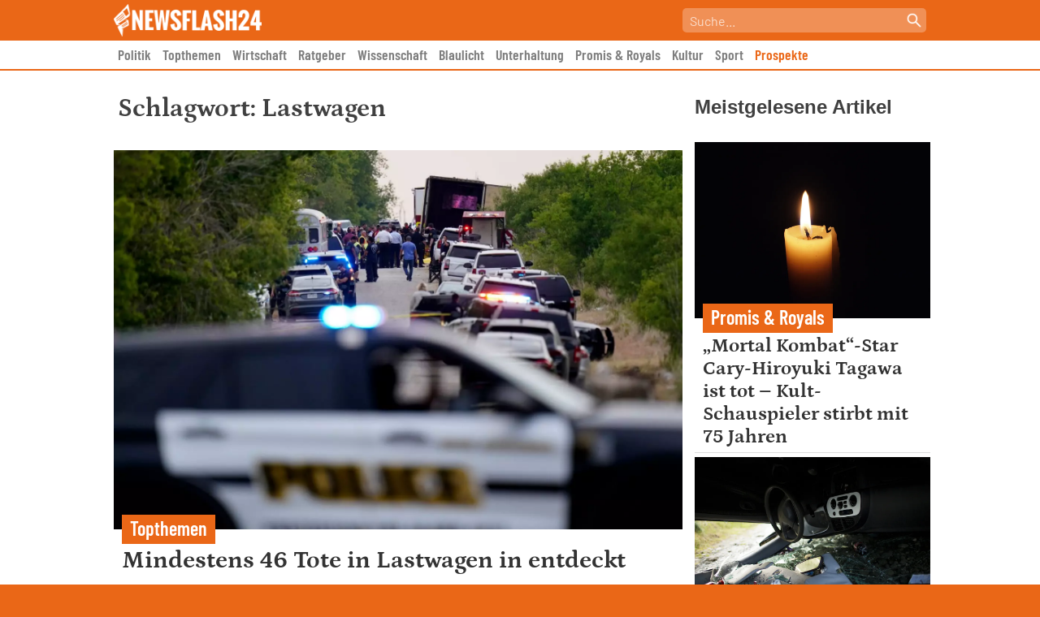

--- FILE ---
content_type: text/html; charset=UTF-8
request_url: https://newsflash24.de/tag/lastwagen/
body_size: 44377
content:
<!doctype html>
<html lang="de" >
<head>
	<meta charset="UTF-8">
	<meta name="viewport" content="width=device-width, initial-scale=1, user-scalable=no">
	<link rel="profile" href="https://gmpg.org/xfn/11">

	
		
		
		
	<script type="text/javascript" src="https://cdn.opencmp.net/tcf-v2/cmp-stub-latest.js" id="open-cmp-stub" data-domain="newsflash24.de"></script>
   
   
    	    	
        <script type="text/javascript"
                id="trfAdSetup"
                async
                data-traffectiveConf='{
                       "targeting": [{"key":"zone","values":null,"value":"business"}, 
                                      {"key":"pagetype","values":null,"value":"ressort"},
                                      {"key":"programmatic_ads","values":null,"value":"true"},
                                      {"key":"ads","values":null,"value":"true"}]
                        
                        ,"dfpAdUrl" : "/307308315,303373030/newsflash24.de"
                        ,"clientAlias" : "newsflash24"
                    }'
                src="//cdntrf.com/newsflash24.de.js"
        >
        </script>
            	
	<link href="https://newsflash24.de/wp-content/themes/newsflash24/img/favicon.png" rel="shortcut icon">

	<meta name='robots' content='index, follow, max-image-preview:large, max-snippet:-1, max-video-preview:-1' />

	<!-- This site is optimized with the Yoast SEO Premium plugin v23.8 (Yoast SEO v23.8) - https://yoast.com/wordpress/plugins/seo/ -->
	<title>Lastwagen Archive - Newsflash24</title>
	<link rel="canonical" href="https://newsflash24.de/tag/lastwagen/" />
	<meta property="og:locale" content="de_DE" />
	<meta property="og:type" content="article" />
	<meta property="og:title" content="Lastwagen Archive" />
	<meta property="og:url" content="https://newsflash24.de/tag/lastwagen/" />
	<meta property="og:site_name" content="Newsflash24" />
	<meta name="twitter:card" content="summary_large_image" />
	<script type="application/ld+json" class="yoast-schema-graph">{"@context":"https://schema.org","@graph":[{"@type":"CollectionPage","@id":"https://newsflash24.de/tag/lastwagen/","url":"https://newsflash24.de/tag/lastwagen/","name":"Lastwagen Archive - Newsflash24","isPartOf":{"@id":"https://newsflash24.de/#website"},"primaryImageOfPage":{"@id":"https://newsflash24.de/tag/lastwagen/#primaryimage"},"image":{"@id":"https://newsflash24.de/tag/lastwagen/#primaryimage"},"thumbnailUrl":"https://newsflash24.de/wp-content/uploads/2022/06/Die-Polizei-sperrt-den-Schauplatz-ab-an-dem-ein-Lkw-Anhaenge.jpg","breadcrumb":{"@id":"https://newsflash24.de/tag/lastwagen/#breadcrumb"},"inLanguage":"de"},{"@type":"ImageObject","inLanguage":"de","@id":"https://newsflash24.de/tag/lastwagen/#primaryimage","url":"https://newsflash24.de/wp-content/uploads/2022/06/Die-Polizei-sperrt-den-Schauplatz-ab-an-dem-ein-Lkw-Anhaenge.jpg","contentUrl":"https://newsflash24.de/wp-content/uploads/2022/06/Die-Polizei-sperrt-den-Schauplatz-ab-an-dem-ein-Lkw-Anhaenge.jpg","width":2048,"height":1365,"caption":"Die Polizei sperrt den Schauplatz ab, an dem ein Lkw-Anhänger mit Dutzenden Leichen entdeckt wurde."},{"@type":"BreadcrumbList","@id":"https://newsflash24.de/tag/lastwagen/#breadcrumb","itemListElement":[{"@type":"ListItem","position":1,"name":"Startseite","item":"https://newsflash24.de/"},{"@type":"ListItem","position":2,"name":"Lastwagen"}]},{"@type":"WebSite","@id":"https://newsflash24.de/#website","url":"https://newsflash24.de/","name":"Newsflash24","description":"News aus Politik, Sport und der Promiwelt","publisher":{"@id":"https://newsflash24.de/#organization"},"potentialAction":[{"@type":"SearchAction","target":{"@type":"EntryPoint","urlTemplate":"https://newsflash24.de/?s={search_term_string}"},"query-input":{"@type":"PropertyValueSpecification","valueRequired":true,"valueName":"search_term_string"}}],"inLanguage":"de"},{"@type":"Organization","@id":"https://newsflash24.de/#organization","name":"Newsflash24","url":"https://newsflash24.de/","logo":{"@type":"ImageObject","inLanguage":"de","@id":"https://newsflash24.de/#/schema/logo/image/","url":"https://newsflash24.de/wp-content/uploads/2022/02/newsflash_logo_white_small_wide.png","contentUrl":"https://newsflash24.de/wp-content/uploads/2022/02/newsflash_logo_white_small_wide.png","width":410,"height":90,"caption":"Newsflash24"},"image":{"@id":"https://newsflash24.de/#/schema/logo/image/"}}]}</script>
	<!-- / Yoast SEO Premium plugin. -->



<link rel="alternate" type="application/rss+xml" title="Newsflash24 &raquo; Feed" href="https://newsflash24.de/feed/" />
<style id='wp-img-auto-sizes-contain-inline-css'>
img:is([sizes=auto i],[sizes^="auto," i]){contain-intrinsic-size:3000px 1500px}
/*# sourceURL=wp-img-auto-sizes-contain-inline-css */
</style>
<style id='wp-block-library-inline-css'>
:root{--wp-block-synced-color:#7a00df;--wp-block-synced-color--rgb:122,0,223;--wp-bound-block-color:var(--wp-block-synced-color);--wp-editor-canvas-background:#ddd;--wp-admin-theme-color:#007cba;--wp-admin-theme-color--rgb:0,124,186;--wp-admin-theme-color-darker-10:#006ba1;--wp-admin-theme-color-darker-10--rgb:0,107,160.5;--wp-admin-theme-color-darker-20:#005a87;--wp-admin-theme-color-darker-20--rgb:0,90,135;--wp-admin-border-width-focus:2px}@media (min-resolution:192dpi){:root{--wp-admin-border-width-focus:1.5px}}.wp-element-button{cursor:pointer}:root .has-very-light-gray-background-color{background-color:#eee}:root .has-very-dark-gray-background-color{background-color:#313131}:root .has-very-light-gray-color{color:#eee}:root .has-very-dark-gray-color{color:#313131}:root .has-vivid-green-cyan-to-vivid-cyan-blue-gradient-background{background:linear-gradient(135deg,#00d084,#0693e3)}:root .has-purple-crush-gradient-background{background:linear-gradient(135deg,#34e2e4,#4721fb 50%,#ab1dfe)}:root .has-hazy-dawn-gradient-background{background:linear-gradient(135deg,#faaca8,#dad0ec)}:root .has-subdued-olive-gradient-background{background:linear-gradient(135deg,#fafae1,#67a671)}:root .has-atomic-cream-gradient-background{background:linear-gradient(135deg,#fdd79a,#004a59)}:root .has-nightshade-gradient-background{background:linear-gradient(135deg,#330968,#31cdcf)}:root .has-midnight-gradient-background{background:linear-gradient(135deg,#020381,#2874fc)}:root{--wp--preset--font-size--normal:16px;--wp--preset--font-size--huge:42px}.has-regular-font-size{font-size:1em}.has-larger-font-size{font-size:2.625em}.has-normal-font-size{font-size:var(--wp--preset--font-size--normal)}.has-huge-font-size{font-size:var(--wp--preset--font-size--huge)}.has-text-align-center{text-align:center}.has-text-align-left{text-align:left}.has-text-align-right{text-align:right}.has-fit-text{white-space:nowrap!important}#end-resizable-editor-section{display:none}.aligncenter{clear:both}.items-justified-left{justify-content:flex-start}.items-justified-center{justify-content:center}.items-justified-right{justify-content:flex-end}.items-justified-space-between{justify-content:space-between}.screen-reader-text{border:0;clip-path:inset(50%);height:1px;margin:-1px;overflow:hidden;padding:0;position:absolute;width:1px;word-wrap:normal!important}.screen-reader-text:focus{background-color:#ddd;clip-path:none;color:#444;display:block;font-size:1em;height:auto;left:5px;line-height:normal;padding:15px 23px 14px;text-decoration:none;top:5px;width:auto;z-index:100000}html :where(.has-border-color){border-style:solid}html :where([style*=border-top-color]){border-top-style:solid}html :where([style*=border-right-color]){border-right-style:solid}html :where([style*=border-bottom-color]){border-bottom-style:solid}html :where([style*=border-left-color]){border-left-style:solid}html :where([style*=border-width]){border-style:solid}html :where([style*=border-top-width]){border-top-style:solid}html :where([style*=border-right-width]){border-right-style:solid}html :where([style*=border-bottom-width]){border-bottom-style:solid}html :where([style*=border-left-width]){border-left-style:solid}html :where(img[class*=wp-image-]){height:auto;max-width:100%}:where(figure){margin:0 0 1em}html :where(.is-position-sticky){--wp-admin--admin-bar--position-offset:var(--wp-admin--admin-bar--height,0px)}@media screen and (max-width:600px){html :where(.is-position-sticky){--wp-admin--admin-bar--position-offset:0px}}

/*# sourceURL=wp-block-library-inline-css */
</style><style id='global-styles-inline-css'>
:root{--wp--preset--aspect-ratio--square: 1;--wp--preset--aspect-ratio--4-3: 4/3;--wp--preset--aspect-ratio--3-4: 3/4;--wp--preset--aspect-ratio--3-2: 3/2;--wp--preset--aspect-ratio--2-3: 2/3;--wp--preset--aspect-ratio--16-9: 16/9;--wp--preset--aspect-ratio--9-16: 9/16;--wp--preset--color--black: #000000;--wp--preset--color--cyan-bluish-gray: #abb8c3;--wp--preset--color--white: #ffffff;--wp--preset--color--pale-pink: #f78da7;--wp--preset--color--vivid-red: #cf2e2e;--wp--preset--color--luminous-vivid-orange: #ff6900;--wp--preset--color--luminous-vivid-amber: #fcb900;--wp--preset--color--light-green-cyan: #7bdcb5;--wp--preset--color--vivid-green-cyan: #00d084;--wp--preset--color--pale-cyan-blue: #8ed1fc;--wp--preset--color--vivid-cyan-blue: #0693e3;--wp--preset--color--vivid-purple: #9b51e0;--wp--preset--gradient--vivid-cyan-blue-to-vivid-purple: linear-gradient(135deg,rgb(6,147,227) 0%,rgb(155,81,224) 100%);--wp--preset--gradient--light-green-cyan-to-vivid-green-cyan: linear-gradient(135deg,rgb(122,220,180) 0%,rgb(0,208,130) 100%);--wp--preset--gradient--luminous-vivid-amber-to-luminous-vivid-orange: linear-gradient(135deg,rgb(252,185,0) 0%,rgb(255,105,0) 100%);--wp--preset--gradient--luminous-vivid-orange-to-vivid-red: linear-gradient(135deg,rgb(255,105,0) 0%,rgb(207,46,46) 100%);--wp--preset--gradient--very-light-gray-to-cyan-bluish-gray: linear-gradient(135deg,rgb(238,238,238) 0%,rgb(169,184,195) 100%);--wp--preset--gradient--cool-to-warm-spectrum: linear-gradient(135deg,rgb(74,234,220) 0%,rgb(151,120,209) 20%,rgb(207,42,186) 40%,rgb(238,44,130) 60%,rgb(251,105,98) 80%,rgb(254,248,76) 100%);--wp--preset--gradient--blush-light-purple: linear-gradient(135deg,rgb(255,206,236) 0%,rgb(152,150,240) 100%);--wp--preset--gradient--blush-bordeaux: linear-gradient(135deg,rgb(254,205,165) 0%,rgb(254,45,45) 50%,rgb(107,0,62) 100%);--wp--preset--gradient--luminous-dusk: linear-gradient(135deg,rgb(255,203,112) 0%,rgb(199,81,192) 50%,rgb(65,88,208) 100%);--wp--preset--gradient--pale-ocean: linear-gradient(135deg,rgb(255,245,203) 0%,rgb(182,227,212) 50%,rgb(51,167,181) 100%);--wp--preset--gradient--electric-grass: linear-gradient(135deg,rgb(202,248,128) 0%,rgb(113,206,126) 100%);--wp--preset--gradient--midnight: linear-gradient(135deg,rgb(2,3,129) 0%,rgb(40,116,252) 100%);--wp--preset--font-size--small: 13px;--wp--preset--font-size--medium: 20px;--wp--preset--font-size--large: 36px;--wp--preset--font-size--x-large: 42px;--wp--preset--spacing--20: 0.44rem;--wp--preset--spacing--30: 0.67rem;--wp--preset--spacing--40: 1rem;--wp--preset--spacing--50: 1.5rem;--wp--preset--spacing--60: 2.25rem;--wp--preset--spacing--70: 3.38rem;--wp--preset--spacing--80: 5.06rem;--wp--preset--shadow--natural: 6px 6px 9px rgba(0, 0, 0, 0.2);--wp--preset--shadow--deep: 12px 12px 50px rgba(0, 0, 0, 0.4);--wp--preset--shadow--sharp: 6px 6px 0px rgba(0, 0, 0, 0.2);--wp--preset--shadow--outlined: 6px 6px 0px -3px rgb(255, 255, 255), 6px 6px rgb(0, 0, 0);--wp--preset--shadow--crisp: 6px 6px 0px rgb(0, 0, 0);}:where(.is-layout-flex){gap: 0.5em;}:where(.is-layout-grid){gap: 0.5em;}body .is-layout-flex{display: flex;}.is-layout-flex{flex-wrap: wrap;align-items: center;}.is-layout-flex > :is(*, div){margin: 0;}body .is-layout-grid{display: grid;}.is-layout-grid > :is(*, div){margin: 0;}:where(.wp-block-columns.is-layout-flex){gap: 2em;}:where(.wp-block-columns.is-layout-grid){gap: 2em;}:where(.wp-block-post-template.is-layout-flex){gap: 1.25em;}:where(.wp-block-post-template.is-layout-grid){gap: 1.25em;}.has-black-color{color: var(--wp--preset--color--black) !important;}.has-cyan-bluish-gray-color{color: var(--wp--preset--color--cyan-bluish-gray) !important;}.has-white-color{color: var(--wp--preset--color--white) !important;}.has-pale-pink-color{color: var(--wp--preset--color--pale-pink) !important;}.has-vivid-red-color{color: var(--wp--preset--color--vivid-red) !important;}.has-luminous-vivid-orange-color{color: var(--wp--preset--color--luminous-vivid-orange) !important;}.has-luminous-vivid-amber-color{color: var(--wp--preset--color--luminous-vivid-amber) !important;}.has-light-green-cyan-color{color: var(--wp--preset--color--light-green-cyan) !important;}.has-vivid-green-cyan-color{color: var(--wp--preset--color--vivid-green-cyan) !important;}.has-pale-cyan-blue-color{color: var(--wp--preset--color--pale-cyan-blue) !important;}.has-vivid-cyan-blue-color{color: var(--wp--preset--color--vivid-cyan-blue) !important;}.has-vivid-purple-color{color: var(--wp--preset--color--vivid-purple) !important;}.has-black-background-color{background-color: var(--wp--preset--color--black) !important;}.has-cyan-bluish-gray-background-color{background-color: var(--wp--preset--color--cyan-bluish-gray) !important;}.has-white-background-color{background-color: var(--wp--preset--color--white) !important;}.has-pale-pink-background-color{background-color: var(--wp--preset--color--pale-pink) !important;}.has-vivid-red-background-color{background-color: var(--wp--preset--color--vivid-red) !important;}.has-luminous-vivid-orange-background-color{background-color: var(--wp--preset--color--luminous-vivid-orange) !important;}.has-luminous-vivid-amber-background-color{background-color: var(--wp--preset--color--luminous-vivid-amber) !important;}.has-light-green-cyan-background-color{background-color: var(--wp--preset--color--light-green-cyan) !important;}.has-vivid-green-cyan-background-color{background-color: var(--wp--preset--color--vivid-green-cyan) !important;}.has-pale-cyan-blue-background-color{background-color: var(--wp--preset--color--pale-cyan-blue) !important;}.has-vivid-cyan-blue-background-color{background-color: var(--wp--preset--color--vivid-cyan-blue) !important;}.has-vivid-purple-background-color{background-color: var(--wp--preset--color--vivid-purple) !important;}.has-black-border-color{border-color: var(--wp--preset--color--black) !important;}.has-cyan-bluish-gray-border-color{border-color: var(--wp--preset--color--cyan-bluish-gray) !important;}.has-white-border-color{border-color: var(--wp--preset--color--white) !important;}.has-pale-pink-border-color{border-color: var(--wp--preset--color--pale-pink) !important;}.has-vivid-red-border-color{border-color: var(--wp--preset--color--vivid-red) !important;}.has-luminous-vivid-orange-border-color{border-color: var(--wp--preset--color--luminous-vivid-orange) !important;}.has-luminous-vivid-amber-border-color{border-color: var(--wp--preset--color--luminous-vivid-amber) !important;}.has-light-green-cyan-border-color{border-color: var(--wp--preset--color--light-green-cyan) !important;}.has-vivid-green-cyan-border-color{border-color: var(--wp--preset--color--vivid-green-cyan) !important;}.has-pale-cyan-blue-border-color{border-color: var(--wp--preset--color--pale-cyan-blue) !important;}.has-vivid-cyan-blue-border-color{border-color: var(--wp--preset--color--vivid-cyan-blue) !important;}.has-vivid-purple-border-color{border-color: var(--wp--preset--color--vivid-purple) !important;}.has-vivid-cyan-blue-to-vivid-purple-gradient-background{background: var(--wp--preset--gradient--vivid-cyan-blue-to-vivid-purple) !important;}.has-light-green-cyan-to-vivid-green-cyan-gradient-background{background: var(--wp--preset--gradient--light-green-cyan-to-vivid-green-cyan) !important;}.has-luminous-vivid-amber-to-luminous-vivid-orange-gradient-background{background: var(--wp--preset--gradient--luminous-vivid-amber-to-luminous-vivid-orange) !important;}.has-luminous-vivid-orange-to-vivid-red-gradient-background{background: var(--wp--preset--gradient--luminous-vivid-orange-to-vivid-red) !important;}.has-very-light-gray-to-cyan-bluish-gray-gradient-background{background: var(--wp--preset--gradient--very-light-gray-to-cyan-bluish-gray) !important;}.has-cool-to-warm-spectrum-gradient-background{background: var(--wp--preset--gradient--cool-to-warm-spectrum) !important;}.has-blush-light-purple-gradient-background{background: var(--wp--preset--gradient--blush-light-purple) !important;}.has-blush-bordeaux-gradient-background{background: var(--wp--preset--gradient--blush-bordeaux) !important;}.has-luminous-dusk-gradient-background{background: var(--wp--preset--gradient--luminous-dusk) !important;}.has-pale-ocean-gradient-background{background: var(--wp--preset--gradient--pale-ocean) !important;}.has-electric-grass-gradient-background{background: var(--wp--preset--gradient--electric-grass) !important;}.has-midnight-gradient-background{background: var(--wp--preset--gradient--midnight) !important;}.has-small-font-size{font-size: var(--wp--preset--font-size--small) !important;}.has-medium-font-size{font-size: var(--wp--preset--font-size--medium) !important;}.has-large-font-size{font-size: var(--wp--preset--font-size--large) !important;}.has-x-large-font-size{font-size: var(--wp--preset--font-size--x-large) !important;}
/*# sourceURL=global-styles-inline-css */
</style>

<style id='classic-theme-styles-inline-css'>
/*! This file is auto-generated */
.wp-block-button__link{color:#fff;background-color:#32373c;border-radius:9999px;box-shadow:none;text-decoration:none;padding:calc(.667em + 2px) calc(1.333em + 2px);font-size:1.125em}.wp-block-file__button{background:#32373c;color:#fff;text-decoration:none}
/*# sourceURL=/wp-includes/css/classic-themes.min.css */
</style>
<link data-minify="1" rel='stylesheet' id='ai-aos-css' href='https://newsflash24.de/wp-content/cache/min/1/wp-content/plugins/ad-inserter-pro/includes/aos/ai-aos.css?ver=1759324036' media='all' />
<link data-minify="1" rel='stylesheet' id='nf24-style-css' href='https://newsflash24.de/wp-content/cache/min/1/wp-content/themes/newsflash24/style.css?ver=1759324036' media='all' />
<style id='rocket-lazyload-inline-css'>
.rll-youtube-player{position:relative;padding-bottom:56.23%;height:0;overflow:hidden;max-width:100%;}.rll-youtube-player:focus-within{outline: 2px solid currentColor;outline-offset: 5px;}.rll-youtube-player iframe{position:absolute;top:0;left:0;width:100%;height:100%;z-index:100;background:0 0}.rll-youtube-player img{bottom:0;display:block;left:0;margin:auto;max-width:100%;width:100%;position:absolute;right:0;top:0;border:none;height:auto;-webkit-transition:.4s all;-moz-transition:.4s all;transition:.4s all}.rll-youtube-player img:hover{-webkit-filter:brightness(75%)}.rll-youtube-player .play{height:100%;width:100%;left:0;top:0;position:absolute;background:url(https://newsflash24.de/wp-content/plugins/wp-rocket/assets/img/youtube.png) no-repeat center;background-color: transparent !important;cursor:pointer;border:none;}
/*# sourceURL=rocket-lazyload-inline-css */
</style>
<script>document.createElement( "picture" );if(!window.HTMLPictureElement && document.addEventListener) {window.addEventListener("DOMContentLoaded", function() {var s = document.createElement("script");s.src = "https://newsflash24.de/wp-content/plugins/webp-express/js/picturefill.min.js";document.body.appendChild(s);});}</script><meta name="referrer" content="no-referrer-when-downgrade" />
<style type="text/css"> #wp-worthy-pixel { line-height: 1px; height: 1px; margin: 0; padding: 0; overflow: hidden; } </style>
<style>.recentcomments a{display:inline !important;padding:0 !important;margin:0 !important;}</style>		<style id="wp-custom-css">
			.menu-item-92185 a {
	color: #ea6717 !important;
}		</style>
		<style>
.ai-viewports                 {--ai: 1;}
.ai-viewport-3                { display: none !important;}
.ai-viewport-2                { display: none !important;}
.ai-viewport-1                { display: inherit !important;}
.ai-viewport-0                { display: none !important;}
@media (min-width: 768px) and (max-width: 979px) {
.ai-viewport-1                { display: none !important;}
.ai-viewport-2                { display: inherit !important;}
}
@media (max-width: 767px) {
.ai-viewport-1                { display: none !important;}
.ai-viewport-3                { display: inherit !important;}
}
.ai-close-button {position: absolute; top: -8px; right: -8px; width: 24px; height: 24px; background: url(https://newsflash24.de/wp-content/plugins/ad-inserter-pro/css/images/close-button.png) no-repeat center center; cursor: pointer; z-index: 9; display: none;}
.ai-close-show {display: block;}
.ai-close-left {right: unset; left: -10px;}
.ai-close-bottom {top: unset; bottom: -11px;}
.ai-close-none {visibility: hidden;}
.ai-close-fit {width: fit-content; width: -moz-fit-content;}
</style>
<noscript><style id="rocket-lazyload-nojs-css">.rll-youtube-player, [data-lazy-src]{display:none !important;}</style></noscript>	
	<style>
    	/* DARK MODE */
        html.darkmode {
        	background-color: #191919 !important;
        }
        
        html.darkmode body {
        	background-color: #191919 !important;
        }
        
        html.darkmode body article .entry-content { color: #E6E6E6 !important; }
        html.darkmode body article .entry-content p { color: #E6E6E6 !important; }
        html.darkmode body article h1 { color: #E6E6E6 !important; }
        html.darkmode body article .entry-content h2 { color: #E6E6E6 !important; }
        html.darkmode body article .entry-content h3 { color: #E6E6E6 !important; }
        
        .darkmode #nf24_sidebar article {border-bottom: 1px solid #999;}
        .darkmode #nf24_sidebar a {color: #E6E6E6 !important;}
        .darkmode #nf24_sidebar h2 {color: #E6E6E6 !important;}
	</style>
    
    <!-- Global site tag (gtag.js) - Google Analytics -->
    <script async src="https://www.googletagmanager.com/gtag/js?id=UA-159062185-1"></script>
    <script>
      window.dataLayer = window.dataLayer || [];
      function gtag(){dataLayer.push(arguments);}
      gtag('js', new Date());
    
      gtag('config', 'UA-159062185-1');
    </script>
    
			<script type="text/plain" data-cmp-on-consent-once data-cmp-script>
			window._taboola = window._taboola || [];
			_taboola.push({article:'auto'});
			!function (e, f, u, i) {
				if (!document.getElementById(i)){
				e.async = 1;
				e.src = u;
				e.id = i;
				f.parentNode.insertBefore(e, f);
				}
			}(document.createElement('script'),
			document.getElementsByTagName('script')[0],
			'//cdn.taboola.com/libtrc/salesbutlers-newsflash24/loader.js',
			'tb_loader_script');
			if(window.performance && typeof window.performance.mark == 'function')
				{window.performance.mark('tbl_ic');}
		</script>
	
<!-- Clarity tracking code for https://newsflash24.de/ --><script>    (function(c,l,a,r,i,t,y){        c[a]=c[a]||function(){(c[a].q=c[a].q||[]).push(arguments)};        t=l.createElement(r);t.async=1;t.src="https://www.clarity.ms/tag/"+i+"?ref=bwt";        y=l.getElementsByTagName(r)[0];y.parentNode.insertBefore(t,y);    })(window, document, "clarity", "script", "nqpku35ycc");</script>

<meta name="generator" content="WP Rocket 3.17.2.1" data-wpr-features="wpr_lazyload_images wpr_lazyload_iframes wpr_minify_css wpr_desktop" /></head>

<body class="archive tag tag-lastwagen tag-494 wp-custom-logo wp-theme-newsflash24 hfeed">

    	<div data-rocket-location-hash="b7ee53c3e40754c295b183def370fe12" id="mobile_menu">
    		<div data-rocket-location-hash="cc27248065d318e4607b9d82297d3654" class="header">
    			<div data-rocket-location-hash="881aec901ee386646029741b0e35c8df" id="nf24_mobile_close_icon" onclick="javascript:document.getElementById('mobile_menu').classList.toggle('open');"><picture><source data-lazy-srcset="https://newsflash24.de/wp-content/webp-express/webp-images/themes/newsflash24/img/close.png.webp" type="image/webp"><img src="data:image/svg+xml,%3Csvg%20xmlns='http://www.w3.org/2000/svg'%20viewBox='0%200%200%200'%3E%3C/svg%3E" alt="Mobiles Menü schließen" class="webpexpress-processed" data-lazy-src="https://newsflash24.de/wp-content/themes/newsflash24/img/close.png"><noscript><img src="https://newsflash24.de/wp-content/themes/newsflash24/img/close.png" alt="Mobiles Menü schließen" class="webpexpress-processed"></noscript></picture></div>
    		</div>
    		<div data-rocket-location-hash="c3bafe8639c43500ae4fa05540a27fe3" class="search">
    			<div data-rocket-location-hash="6a41840d8c77e61d8a4362734cc2a112" class="nf24_search">
    				<form action="/" method="get"><input placeholder="Suche..." id="nf24_searchbar" name="s" value=""><button id="search_submit" type="submit" title="Suche starten"></button></form>
    			</div>    		
    		</div>
    		<div data-rocket-location-hash="a345e2e8f78e9281e30e7f4a9cf30ecf" class="categories">
    			<a class="mobile_menu_link" href="/">Startseite</a>
    			<a class="mobile_menu_link" href="/schlagzeilen/">Schlagzeilen</a>
				<div data-rocket-location-hash="5abeee48c5e612844412d3f2aac27400" class="menu-top-menue-container"><ul id="primary-menu-mobile" class="menu"><li id="menu-item-23" class="menu-item menu-item-type-taxonomy menu-item-object-category menu-item-23"><a href="https://newsflash24.de/politik/">Politik</a></li>
<li id="menu-item-23419" class="menu-item menu-item-type-taxonomy menu-item-object-category menu-item-23419"><a href="https://newsflash24.de/topthemen/">Topthemen</a></li>
<li id="menu-item-16855" class="menu-item menu-item-type-taxonomy menu-item-object-category menu-item-16855"><a href="https://newsflash24.de/wirtschaft/">Wirtschaft</a></li>
<li id="menu-item-437704" class="menu-item menu-item-type-taxonomy menu-item-object-category menu-item-437704"><a href="https://newsflash24.de/ratgeber/">Ratgeber</a></li>
<li id="menu-item-16906" class="menu-item menu-item-type-taxonomy menu-item-object-category menu-item-16906"><a href="https://newsflash24.de/wissenschaft/">Wissenschaft</a></li>
<li id="menu-item-258357" class="menu-item menu-item-type-taxonomy menu-item-object-category menu-item-258357"><a href="https://newsflash24.de/blaulicht/">Blaulicht</a></li>
<li id="menu-item-16898" class="menu-item menu-item-type-taxonomy menu-item-object-category menu-item-16898"><a href="https://newsflash24.de/unterhaltung/">Unterhaltung</a></li>
<li id="menu-item-62" class="menu-item menu-item-type-taxonomy menu-item-object-category menu-item-62"><a href="https://newsflash24.de/promis-royals/">Promis &amp; Royals</a></li>
<li id="menu-item-437703" class="menu-item menu-item-type-taxonomy menu-item-object-category menu-item-437703"><a href="https://newsflash24.de/kultur-freizeit/">Kultur</a></li>
<li id="menu-item-63" class="menu-item menu-item-type-taxonomy menu-item-object-category menu-item-63"><a href="https://newsflash24.de/sport/">Sport</a></li>
<li id="menu-item-92185" class="menu-item menu-item-type-post_type menu-item-object-page menu-item-92185"><a href="https://newsflash24.de/prospekte/">Prospekte</a></li>
</ul></div>    		</div>
    		<div data-rocket-location-hash="95bdf9974ca00cee8a00238a5ed41525" class="footer_links"></div>
    	</div>    	
    	<script>
    	window.setTimeout(function() {
    		var current_cat_menu_element = document.querySelector('#primary-menu .current-menu-item');
    		if (current_cat_menu_element != null) {
        		document.getElementById('site-navigation').scrollLeft = current_cat_menu_element.offsetLeft;
    		}
        }, 1000);
    	</script>


<div data-rocket-location-hash="655754739dddee6d4ebb711296e80b4d" id="page" class="site">

	    	<a class="skip-link screen-reader-text" href="#primary">Skip to content</a>
    
    	<header data-rocket-location-hash="410af94a849736d959882cd0d0c0de31" id="masthead" class="site-header">
    		<div data-rocket-location-hash="05d82d184a474edc0e8706fffcf4bab9" class="site-branding">
    			<div data-rocket-location-hash="4aedcb7413e16821e31f396f71eb9668" class="content">
    				<div id="nf24_mobile_icon" onclick="javascript:document.getElementById('mobile_menu').classList.toggle('open');"><picture><source data-lazy-srcset="https://newsflash24.de/wp-content/webp-express/webp-images/themes/newsflash24/img/menu-icon.png.webp" type="image/webp"><img src="data:image/svg+xml,%3Csvg%20xmlns='http://www.w3.org/2000/svg'%20viewBox='0%200%200%200'%3E%3C/svg%3E" alt="Mobiles Menü öffnen" class="webpexpress-processed" data-lazy-src="https://newsflash24.de/wp-content/themes/newsflash24/img/menu-icon.png"><noscript><img src="https://newsflash24.de/wp-content/themes/newsflash24/img/menu-icon.png" alt="Mobiles Menü öffnen" class="webpexpress-processed"></noscript></picture></div>
    				<div id="nf24_logo">
            			<a href="https://newsflash24.de/" class="custom-logo-link" rel="home"><picture><source data-lazy-srcset="https://newsflash24.de/wp-content/webp-express/webp-images/uploads/2022/02/newsflash_logo_white_small_wide.png.webp 410w, https://newsflash24.de/wp-content/webp-express/webp-images/uploads/2022/02/newsflash_logo_white_small_wide-300x66.png.webp 300w" sizes="(max-width: 410px) 100vw, 410px" type="image/webp"><img width="410" height="90" src="data:image/svg+xml,%3Csvg%20xmlns='http://www.w3.org/2000/svg'%20viewBox='0%200%20410%2090'%3E%3C/svg%3E" class="custom-logo webpexpress-processed" alt="Newsflash24" decoding="async" data-lazy-srcset="https://newsflash24.de/wp-content/uploads/2022/02/newsflash_logo_white_small_wide.png 410w, https://newsflash24.de/wp-content/uploads/2022/02/newsflash_logo_white_small_wide-300x66.png 300w" data-lazy-sizes="(max-width: 410px) 100vw, 410px" data-lazy-src="https://newsflash24.de/wp-content/uploads/2022/02/newsflash_logo_white_small_wide.png"><noscript><img width="410" height="90" src="https://newsflash24.de/wp-content/uploads/2022/02/newsflash_logo_white_small_wide.png" class="custom-logo webpexpress-processed" alt="Newsflash24" decoding="async" srcset="https://newsflash24.de/wp-content/uploads/2022/02/newsflash_logo_white_small_wide.png 410w, https://newsflash24.de/wp-content/uploads/2022/02/newsflash_logo_white_small_wide-300x66.png 300w" sizes="(max-width: 410px) 100vw, 410px"></noscript></picture></a>            				<p class="site-description">News aus Politik, Sport und der Promiwelt</p>
            			        			</div>
        			<div class="nf24_search" style="display: none;">
        				<form action="/" method="get"><input placeholder="Suche..." id="nf24_searchbar" name="s" value=""><button id="search_submit" type="submit" title="Suche starten"></button></form>
        			</div>
    			</div>
    		</div><!-- .site-branding -->
    
    		<nav id="site-navigation" class="main-navigation">
    			<div class="content">
    				<div class="menu-top-menue-container"><ul id="primary-menu" class="menu"><li class="menu-item menu-item-type-taxonomy menu-item-object-category menu-item-23"><a href="https://newsflash24.de/politik/">Politik</a></li>
<li class="menu-item menu-item-type-taxonomy menu-item-object-category menu-item-23419"><a href="https://newsflash24.de/topthemen/">Topthemen</a></li>
<li class="menu-item menu-item-type-taxonomy menu-item-object-category menu-item-16855"><a href="https://newsflash24.de/wirtschaft/">Wirtschaft</a></li>
<li class="menu-item menu-item-type-taxonomy menu-item-object-category menu-item-437704"><a href="https://newsflash24.de/ratgeber/">Ratgeber</a></li>
<li class="menu-item menu-item-type-taxonomy menu-item-object-category menu-item-16906"><a href="https://newsflash24.de/wissenschaft/">Wissenschaft</a></li>
<li class="menu-item menu-item-type-taxonomy menu-item-object-category menu-item-258357"><a href="https://newsflash24.de/blaulicht/">Blaulicht</a></li>
<li class="menu-item menu-item-type-taxonomy menu-item-object-category menu-item-16898"><a href="https://newsflash24.de/unterhaltung/">Unterhaltung</a></li>
<li class="menu-item menu-item-type-taxonomy menu-item-object-category menu-item-62"><a href="https://newsflash24.de/promis-royals/">Promis &amp; Royals</a></li>
<li class="menu-item menu-item-type-taxonomy menu-item-object-category menu-item-437703"><a href="https://newsflash24.de/kultur-freizeit/">Kultur</a></li>
<li class="menu-item menu-item-type-taxonomy menu-item-object-category menu-item-63"><a href="https://newsflash24.de/sport/">Sport</a></li>
<li class="menu-item menu-item-type-post_type menu-item-object-page menu-item-92185"><a href="https://newsflash24.de/prospekte/">Prospekte</a></li>
</ul></div>    			</div>
    		</nav><!-- #site-navigation -->
    		<div data-rocket-location-hash="517d7d4d1202c6f2dc0be56fdd5b3f8e" class="nav-devider"></div>
    	</header><!-- #masthead -->
    	
    	    	<div class="content">
    		<div data-rocket-location-hash="1800b64ade27bf359f8c6a1e19d24c24" id="breaking">
    		</div>
    	</div>
        <script type="text/javascript">
            var ajaxurl = "https://newsflash24.de/wp-admin/admin-ajax.php";
        
            fetch("https://newsflash24.de/wp-admin/admin-ajax.php?action=get_breaking_news")
            .then(function(response) {
              return response.json();
            })
            .then(function(jsonResponse) {
              var breaking_news = jsonResponse.breaking_news;
              document.getElementById("breaking").innerHTML = jsonResponse.breaking_news;
            });
        </script>

    	
    		
	
	<main data-rocket-location-hash="e8927123934c1565e826ea46097b9ac3" id="primary" class="site-main">
		<div data-rocket-location-hash="e359f8548aa08ca9d44be66621387050" id="archive_posts">

    		    
    			<header class="page-header">
    				<h1 class="page-title">Schlagwort: <span>Lastwagen</span></h1>    			</header><!-- .page-header -->
    
    			
<article id="post-57946" class="post-57946 post type-post status-publish format-standard has-post-thumbnail hentry category-topthemen tag-lastwagen tag-migranten tag-texas tag-tote tag-usa">
	<header class="entry-header">
	
		<div class='nf24_post_thumbnail'>
    		<div class='nf24_thumbnail_wrapper'>
    					
		
			<a class="post-thumbnail" href="https://newsflash24.de/topthemen/mehr-als-40-tote-migranten-in-lastwagen-in-texas-gefunden/" aria-hidden="true" tabindex="-1">
				<picture><source data-lazy-srcset="https://newsflash24.de/wp-content/webp-express/webp-images/uploads/2022/06/Die-Polizei-sperrt-den-Schauplatz-ab-an-dem-ein-Lkw-Anhaenge.jpg.webp 2048w, https://newsflash24.de/wp-content/webp-express/webp-images/uploads/2022/06/Die-Polizei-sperrt-den-Schauplatz-ab-an-dem-ein-Lkw-Anhaenge-300x200.jpg.webp 300w, https://newsflash24.de/wp-content/webp-express/webp-images/uploads/2022/06/Die-Polizei-sperrt-den-Schauplatz-ab-an-dem-ein-Lkw-Anhaenge-768x512.jpg.webp 768w, https://newsflash24.de/wp-content/webp-express/webp-images/uploads/2022/06/Die-Polizei-sperrt-den-Schauplatz-ab-an-dem-ein-Lkw-Anhaenge-1024x683.jpg.webp 1024w, https://newsflash24.de/wp-content/webp-express/webp-images/uploads/2022/06/Die-Polizei-sperrt-den-Schauplatz-ab-an-dem-ein-Lkw-Anhaenge-1536x1024.jpg.webp 1536w, https://newsflash24.de/wp-content/webp-express/webp-images/uploads/2022/06/Die-Polizei-sperrt-den-Schauplatz-ab-an-dem-ein-Lkw-Anhaenge-700x467.jpg.webp 700w" sizes="(max-width: 2048px) 100vw, 2048px" type="image/webp"><img width="2048" height="1365" src="data:image/svg+xml,%3Csvg%20xmlns='http://www.w3.org/2000/svg'%20viewBox='0%200%202048%201365'%3E%3C/svg%3E" class="attachment- size- wp-post-image webpexpress-processed" alt="Mindestens 46 Tote in Lastwagen in entdeckt" decoding="async" fetchpriority="high" data-lazy-srcset="https://newsflash24.de/wp-content/uploads/2022/06/Die-Polizei-sperrt-den-Schauplatz-ab-an-dem-ein-Lkw-Anhaenge.jpg 2048w, https://newsflash24.de/wp-content/uploads/2022/06/Die-Polizei-sperrt-den-Schauplatz-ab-an-dem-ein-Lkw-Anhaenge-300x200.jpg 300w, https://newsflash24.de/wp-content/uploads/2022/06/Die-Polizei-sperrt-den-Schauplatz-ab-an-dem-ein-Lkw-Anhaenge-768x512.jpg 768w, https://newsflash24.de/wp-content/uploads/2022/06/Die-Polizei-sperrt-den-Schauplatz-ab-an-dem-ein-Lkw-Anhaenge-1024x683.jpg 1024w, https://newsflash24.de/wp-content/uploads/2022/06/Die-Polizei-sperrt-den-Schauplatz-ab-an-dem-ein-Lkw-Anhaenge-1536x1024.jpg 1536w, https://newsflash24.de/wp-content/uploads/2022/06/Die-Polizei-sperrt-den-Schauplatz-ab-an-dem-ein-Lkw-Anhaenge-700x467.jpg 700w" data-lazy-sizes="(max-width: 2048px) 100vw, 2048px" data-lazy-src="https://newsflash24.de/wp-content/uploads/2022/06/Die-Polizei-sperrt-den-Schauplatz-ab-an-dem-ein-Lkw-Anhaenge.jpg"><noscript><img width="2048" height="1365" src="https://newsflash24.de/wp-content/uploads/2022/06/Die-Polizei-sperrt-den-Schauplatz-ab-an-dem-ein-Lkw-Anhaenge.jpg" class="attachment- size- wp-post-image webpexpress-processed" alt="Mindestens 46 Tote in Lastwagen in entdeckt" decoding="async" fetchpriority="high" srcset="https://newsflash24.de/wp-content/uploads/2022/06/Die-Polizei-sperrt-den-Schauplatz-ab-an-dem-ein-Lkw-Anhaenge.jpg 2048w, https://newsflash24.de/wp-content/uploads/2022/06/Die-Polizei-sperrt-den-Schauplatz-ab-an-dem-ein-Lkw-Anhaenge-300x200.jpg 300w, https://newsflash24.de/wp-content/uploads/2022/06/Die-Polizei-sperrt-den-Schauplatz-ab-an-dem-ein-Lkw-Anhaenge-768x512.jpg 768w, https://newsflash24.de/wp-content/uploads/2022/06/Die-Polizei-sperrt-den-Schauplatz-ab-an-dem-ein-Lkw-Anhaenge-1024x683.jpg 1024w, https://newsflash24.de/wp-content/uploads/2022/06/Die-Polizei-sperrt-den-Schauplatz-ab-an-dem-ein-Lkw-Anhaenge-1536x1024.jpg 1536w, https://newsflash24.de/wp-content/uploads/2022/06/Die-Polizei-sperrt-den-Schauplatz-ab-an-dem-ein-Lkw-Anhaenge-700x467.jpg 700w" sizes="(max-width: 2048px) 100vw, 2048px"></noscript></picture>			</a>

			    		</div>
			<div class='post_category'>Topthemen</div>		</div>
	
		<h2 class="entry-title"><a href="https://newsflash24.de/topthemen/mehr-als-40-tote-migranten-in-lastwagen-in-texas-gefunden/" rel="bookmark">Mindestens 46 Tote in Lastwagen in entdeckt</a></h2>			</header><!-- .entry-header -->


	<div class="entry-content excerpt">
		<a href="https://newsflash24.de/topthemen/mehr-als-40-tote-migranten-in-lastwagen-in-texas-gefunden/"><p>Sie suchten die Freiheit und fanden den Tod. In einem Lkw-Anhänger machen die Behörden einen schrecklichen Fund.</p>
</a>	
	</div><!-- .entry-content -->
	
	<div class='post_meta'>
		<span class='posted_on'><time datetime='Di.a.m.CESTE_263C'>Di., 28.06.2022 | 09:00</time></span>	</div>
	
</article><!-- #post-57946 -->
		</div>
		<div data-rocket-location-hash="734254715d1012a13b2ec9a8be9ee41e" id="nf24_sidebar">
<div id="sidebar_outbrain"></div>

<div id="sidebar_most_read_articles">
	<div class='nf24_sub_header'><h2>Meistgelesene Artikel</h2></div>
	
<article id="post-801673" class="post-801673 post type-post status-publish format-standard has-post-thumbnail hentry category-promis-royals">
	<header class="entry-header">
	
		<div class='nf24_post_thumbnail'>
			<div class='nf24_thumbnail_wrapper'>
						
		
			<a class="post-thumbnail" href="https://newsflash24.de/promis-royals/mortal-kombat-star-cary-hiroyuki-tagawa-ist-tot-kult-schauspieler-stirbt-mit-75-jahren/?utm_source=newsflash24&utm_campaign=most_read" aria-hidden="true" tabindex="-1">
				<picture><source data-lazy-srcset="https://newsflash24.de/wp-content/webp-express/webp-images/uploads/2025/12/Depositphotos_32232467_S.jpg.webp 1000w, https://newsflash24.de/wp-content/webp-express/webp-images/uploads/2025/12/Depositphotos_32232467_S-300x225.jpg.webp 300w, https://newsflash24.de/wp-content/webp-express/webp-images/uploads/2025/12/Depositphotos_32232467_S-768x576.jpg.webp 768w, https://newsflash24.de/wp-content/webp-express/webp-images/uploads/2025/12/Depositphotos_32232467_S-700x525.jpg.webp 700w" sizes="(max-width: 1000px) 100vw, 1000px" type="image/webp"><img width="1000" height="750" src="data:image/svg+xml,%3Csvg%20xmlns='http://www.w3.org/2000/svg'%20viewBox='0%200%201000%20750'%3E%3C/svg%3E" class="attachment- size- wp-post-image webpexpress-processed" alt="„Mortal Kombat“-Star Cary-Hiroyuki Tagawa ist tot – Kult-Schauspieler stirbt mit 75 Jahren" decoding="async" data-lazy-srcset="https://newsflash24.de/wp-content/uploads/2025/12/Depositphotos_32232467_S.jpg 1000w, https://newsflash24.de/wp-content/uploads/2025/12/Depositphotos_32232467_S-300x225.jpg 300w, https://newsflash24.de/wp-content/uploads/2025/12/Depositphotos_32232467_S-768x576.jpg 768w, https://newsflash24.de/wp-content/uploads/2025/12/Depositphotos_32232467_S-700x525.jpg 700w" data-lazy-sizes="(max-width: 1000px) 100vw, 1000px" data-lazy-src="https://newsflash24.de/wp-content/uploads/2025/12/Depositphotos_32232467_S.jpg"><noscript><img width="1000" height="750" src="https://newsflash24.de/wp-content/uploads/2025/12/Depositphotos_32232467_S.jpg" class="attachment- size- wp-post-image webpexpress-processed" alt="„Mortal Kombat“-Star Cary-Hiroyuki Tagawa ist tot – Kult-Schauspieler stirbt mit 75 Jahren" decoding="async" srcset="https://newsflash24.de/wp-content/uploads/2025/12/Depositphotos_32232467_S.jpg 1000w, https://newsflash24.de/wp-content/uploads/2025/12/Depositphotos_32232467_S-300x225.jpg 300w, https://newsflash24.de/wp-content/uploads/2025/12/Depositphotos_32232467_S-768x576.jpg 768w, https://newsflash24.de/wp-content/uploads/2025/12/Depositphotos_32232467_S-700x525.jpg 700w" sizes="(max-width: 1000px) 100vw, 1000px"></noscript></picture>			</a>

						</div>
			<div class='post_category'>Promis &amp; Royals</div>		</div>
	
		<h3 class="entry-title"><a href="https://newsflash24.de/promis-royals/mortal-kombat-star-cary-hiroyuki-tagawa-ist-tot-kult-schauspieler-stirbt-mit-75-jahren/?utm_source=newsflash24&utm_campaign=most_read" rel="bookmark">„Mortal Kombat“-Star Cary-Hiroyuki Tagawa ist tot – Kult-Schauspieler stirbt mit 75 Jahren</a></h3>			</header><!-- .entry-header -->

	
</article><!-- #post-801673 -->

<article id="post-801863" class="post-801863 post type-post status-publish format-standard has-post-thumbnail hentry category-blaulicht">
	<header class="entry-header">
	
		<div class='nf24_post_thumbnail'>
			<div class='nf24_thumbnail_wrapper'>
						
		
			<a class="post-thumbnail" href="https://newsflash24.de/blaulicht/suv-stuerzt-in-tiefe-schlucht-fuenf-tote-bei-schwerem-unglueck/?utm_source=newsflash24&utm_campaign=most_read" aria-hidden="true" tabindex="-1">
				<picture><source data-lazy-srcset="https://newsflash24.de/wp-content/webp-express/webp-images/uploads/2025/12/Depositphotos_71882735_S.jpg.webp 1000w, https://newsflash24.de/wp-content/webp-express/webp-images/uploads/2025/12/Depositphotos_71882735_S-300x200.jpg.webp 300w, https://newsflash24.de/wp-content/webp-express/webp-images/uploads/2025/12/Depositphotos_71882735_S-768x512.jpg.webp 768w, https://newsflash24.de/wp-content/webp-express/webp-images/uploads/2025/12/Depositphotos_71882735_S-700x467.jpg.webp 700w" sizes="(max-width: 1000px) 100vw, 1000px" type="image/webp"><img width="1000" height="667" src="data:image/svg+xml,%3Csvg%20xmlns='http://www.w3.org/2000/svg'%20viewBox='0%200%201000%20667'%3E%3C/svg%3E" class="attachment- size- wp-post-image webpexpress-processed" alt="Auf Rückweg von Hochzeit: SUV stürzt in Schlucht – Fünf Tote" decoding="async" data-lazy-srcset="https://newsflash24.de/wp-content/uploads/2025/12/Depositphotos_71882735_S.jpg 1000w, https://newsflash24.de/wp-content/uploads/2025/12/Depositphotos_71882735_S-300x200.jpg 300w, https://newsflash24.de/wp-content/uploads/2025/12/Depositphotos_71882735_S-768x512.jpg 768w, https://newsflash24.de/wp-content/uploads/2025/12/Depositphotos_71882735_S-700x467.jpg 700w" data-lazy-sizes="(max-width: 1000px) 100vw, 1000px" data-lazy-src="https://newsflash24.de/wp-content/uploads/2025/12/Depositphotos_71882735_S.jpg"><noscript><img width="1000" height="667" src="https://newsflash24.de/wp-content/uploads/2025/12/Depositphotos_71882735_S.jpg" class="attachment- size- wp-post-image webpexpress-processed" alt="Auf Rückweg von Hochzeit: SUV stürzt in Schlucht – Fünf Tote" decoding="async" srcset="https://newsflash24.de/wp-content/uploads/2025/12/Depositphotos_71882735_S.jpg 1000w, https://newsflash24.de/wp-content/uploads/2025/12/Depositphotos_71882735_S-300x200.jpg 300w, https://newsflash24.de/wp-content/uploads/2025/12/Depositphotos_71882735_S-768x512.jpg 768w, https://newsflash24.de/wp-content/uploads/2025/12/Depositphotos_71882735_S-700x467.jpg 700w" sizes="(max-width: 1000px) 100vw, 1000px"></noscript></picture>			</a>

						</div>
			<div class='post_category'>Blaulicht</div>		</div>
	
		<h3 class="entry-title"><a href="https://newsflash24.de/blaulicht/suv-stuerzt-in-tiefe-schlucht-fuenf-tote-bei-schwerem-unglueck/?utm_source=newsflash24&utm_campaign=most_read" rel="bookmark">Auf Rückweg von Hochzeit: SUV stürzt in Schlucht &#8211; Fünf Tote</a></h3>			</header><!-- .entry-header -->

	
</article><!-- #post-801863 -->

<article id="post-802069" class="post-802069 post type-post status-publish format-standard has-post-thumbnail hentry category-topthemen">
	<header class="entry-header">
	
		<div class='nf24_post_thumbnail'>
			<div class='nf24_thumbnail_wrapper'>
						
		
			<a class="post-thumbnail" href="https://newsflash24.de/topthemen/dringender-rueckruf-bei-kaufland-penny-gefaehrlicher-hunde-snack-kann-schwere-erkrankungen-ausloesen/?utm_source=newsflash24&utm_campaign=most_read" aria-hidden="true" tabindex="-1">
				<picture><source data-lazy-srcset="https://newsflash24.de/wp-content/webp-express/webp-images/uploads/2025/12/Depositphotos_574829266_S.jpg.webp 1000w, https://newsflash24.de/wp-content/webp-express/webp-images/uploads/2025/12/Depositphotos_574829266_S-300x200.jpg.webp 300w, https://newsflash24.de/wp-content/webp-express/webp-images/uploads/2025/12/Depositphotos_574829266_S-768x512.jpg.webp 768w, https://newsflash24.de/wp-content/webp-express/webp-images/uploads/2025/12/Depositphotos_574829266_S-700x467.jpg.webp 700w" sizes="(max-width: 1000px) 100vw, 1000px" type="image/webp"><img width="1000" height="667" src="data:image/svg+xml,%3Csvg%20xmlns='http://www.w3.org/2000/svg'%20viewBox='0%200%201000%20667'%3E%3C/svg%3E" class="attachment- size- wp-post-image webpexpress-processed" alt="DRINGENDER Rückruf bei Kaufland & Penny: Gefährlicher Hunde-Snack kann schwere Erkrankungen auslösen" decoding="async" data-lazy-srcset="https://newsflash24.de/wp-content/uploads/2025/12/Depositphotos_574829266_S.jpg 1000w, https://newsflash24.de/wp-content/uploads/2025/12/Depositphotos_574829266_S-300x200.jpg 300w, https://newsflash24.de/wp-content/uploads/2025/12/Depositphotos_574829266_S-768x512.jpg 768w, https://newsflash24.de/wp-content/uploads/2025/12/Depositphotos_574829266_S-700x467.jpg 700w" data-lazy-sizes="(max-width: 1000px) 100vw, 1000px" data-lazy-src="https://newsflash24.de/wp-content/uploads/2025/12/Depositphotos_574829266_S.jpg"><noscript><img width="1000" height="667" src="https://newsflash24.de/wp-content/uploads/2025/12/Depositphotos_574829266_S.jpg" class="attachment- size- wp-post-image webpexpress-processed" alt="DRINGENDER Rückruf bei Kaufland & Penny: Gefährlicher Hunde-Snack kann schwere Erkrankungen auslösen" decoding="async" srcset="https://newsflash24.de/wp-content/uploads/2025/12/Depositphotos_574829266_S.jpg 1000w, https://newsflash24.de/wp-content/uploads/2025/12/Depositphotos_574829266_S-300x200.jpg 300w, https://newsflash24.de/wp-content/uploads/2025/12/Depositphotos_574829266_S-768x512.jpg 768w, https://newsflash24.de/wp-content/uploads/2025/12/Depositphotos_574829266_S-700x467.jpg 700w" sizes="(max-width: 1000px) 100vw, 1000px"></noscript></picture>			</a>

						</div>
			<div class='post_category'>Topthemen</div>		</div>
	
		<h3 class="entry-title"><a href="https://newsflash24.de/topthemen/dringender-rueckruf-bei-kaufland-penny-gefaehrlicher-hunde-snack-kann-schwere-erkrankungen-ausloesen/?utm_source=newsflash24&utm_campaign=most_read" rel="bookmark">DRINGENDER Rückruf bei Kaufland &amp; Penny: Gefährlicher Hunde-Snack kann schwere Erkrankungen auslösen</a></h3>			</header><!-- .entry-header -->

	
</article><!-- #post-802069 -->

<article id="post-801990" class="post-801990 post type-post status-publish format-standard has-post-thumbnail hentry category-topthemen">
	<header class="entry-header">
	
		<div class='nf24_post_thumbnail'>
			<div class='nf24_thumbnail_wrapper'>
						
		
			<a class="post-thumbnail" href="https://newsflash24.de/topthemen/neue-variante-h3n2-subklade-k-breitet-sich-rasant-aus/?utm_source=newsflash24&utm_campaign=most_read" aria-hidden="true" tabindex="-1">
				<picture><source data-lazy-srcset="https://newsflash24.de/wp-content/webp-express/webp-images/uploads/2025/12/Depositphotos_533739018_S.jpg.webp 1000w, https://newsflash24.de/wp-content/webp-express/webp-images/uploads/2025/12/Depositphotos_533739018_S-300x200.jpg.webp 300w, https://newsflash24.de/wp-content/webp-express/webp-images/uploads/2025/12/Depositphotos_533739018_S-768x512.jpg.webp 768w, https://newsflash24.de/wp-content/webp-express/webp-images/uploads/2025/12/Depositphotos_533739018_S-700x467.jpg.webp 700w" sizes="(max-width: 1000px) 100vw, 1000px" type="image/webp"><img width="1000" height="667" src="data:image/svg+xml,%3Csvg%20xmlns='http://www.w3.org/2000/svg'%20viewBox='0%200%201000%20667'%3E%3C/svg%3E" class="attachment- size- wp-post-image webpexpress-processed" alt="Neue Variante H3N2 „Subklade K“ breitet sich rasant aus" decoding="async" data-lazy-srcset="https://newsflash24.de/wp-content/uploads/2025/12/Depositphotos_533739018_S.jpg 1000w, https://newsflash24.de/wp-content/uploads/2025/12/Depositphotos_533739018_S-300x200.jpg 300w, https://newsflash24.de/wp-content/uploads/2025/12/Depositphotos_533739018_S-768x512.jpg 768w, https://newsflash24.de/wp-content/uploads/2025/12/Depositphotos_533739018_S-700x467.jpg 700w" data-lazy-sizes="(max-width: 1000px) 100vw, 1000px" data-lazy-src="https://newsflash24.de/wp-content/uploads/2025/12/Depositphotos_533739018_S.jpg"><noscript><img width="1000" height="667" src="https://newsflash24.de/wp-content/uploads/2025/12/Depositphotos_533739018_S.jpg" class="attachment- size- wp-post-image webpexpress-processed" alt="Neue Variante H3N2 „Subklade K“ breitet sich rasant aus" decoding="async" srcset="https://newsflash24.de/wp-content/uploads/2025/12/Depositphotos_533739018_S.jpg 1000w, https://newsflash24.de/wp-content/uploads/2025/12/Depositphotos_533739018_S-300x200.jpg 300w, https://newsflash24.de/wp-content/uploads/2025/12/Depositphotos_533739018_S-768x512.jpg 768w, https://newsflash24.de/wp-content/uploads/2025/12/Depositphotos_533739018_S-700x467.jpg 700w" sizes="(max-width: 1000px) 100vw, 1000px"></noscript></picture>			</a>

						</div>
			<div class='post_category'>Topthemen</div>		</div>
	
		<h3 class="entry-title"><a href="https://newsflash24.de/topthemen/neue-variante-h3n2-subklade-k-breitet-sich-rasant-aus/?utm_source=newsflash24&utm_campaign=most_read" rel="bookmark">Neue Variante H3N2 „Subklade K“ breitet sich rasant aus</a></h3>			</header><!-- .entry-header -->

	
</article><!-- #post-801990 -->

<article id="post-801709" class="post-801709 post type-post status-publish format-standard has-post-thumbnail hentry category-politik">
	<header class="entry-header">
	
		<div class='nf24_post_thumbnail'>
			<div class='nf24_thumbnail_wrapper'>
						
		
			<a class="post-thumbnail" href="https://newsflash24.de/politik/pistorius-freiheiten-schuetzen-sich-nicht-von-allein/?utm_source=newsflash24&utm_campaign=most_read" aria-hidden="true" tabindex="-1">
				<picture><source data-lazy-srcset="https://newsflash24.de/wp-content/webp-express/webp-images/uploads/2025/12/Verteidigungsminister-Pistorius-warb-vor-der-Abstimmung-im-B.jpg.webp 2048w, https://newsflash24.de/wp-content/webp-express/webp-images/uploads/2025/12/Verteidigungsminister-Pistorius-warb-vor-der-Abstimmung-im-B-300x204.jpg.webp 300w, https://newsflash24.de/wp-content/webp-express/webp-images/uploads/2025/12/Verteidigungsminister-Pistorius-warb-vor-der-Abstimmung-im-B-1024x698.jpg.webp 1024w, https://newsflash24.de/wp-content/webp-express/webp-images/uploads/2025/12/Verteidigungsminister-Pistorius-warb-vor-der-Abstimmung-im-B-768x523.jpg.webp 768w, https://newsflash24.de/wp-content/webp-express/webp-images/uploads/2025/12/Verteidigungsminister-Pistorius-warb-vor-der-Abstimmung-im-B-1536x1046.jpg.webp 1536w, https://newsflash24.de/wp-content/webp-express/webp-images/uploads/2025/12/Verteidigungsminister-Pistorius-warb-vor-der-Abstimmung-im-B-700x477.jpg.webp 700w" sizes="(max-width: 2048px) 100vw, 2048px" type="image/webp"><img width="2048" height="1395" src="data:image/svg+xml,%3Csvg%20xmlns='http://www.w3.org/2000/svg'%20viewBox='0%200%202048%201395'%3E%3C/svg%3E" class="attachment- size- wp-post-image webpexpress-processed" alt="Pistorius: Freiheiten schützen sich «nicht von allein»" decoding="async" data-lazy-srcset="https://newsflash24.de/wp-content/uploads/2025/12/Verteidigungsminister-Pistorius-warb-vor-der-Abstimmung-im-B.jpg 2048w, https://newsflash24.de/wp-content/uploads/2025/12/Verteidigungsminister-Pistorius-warb-vor-der-Abstimmung-im-B-300x204.jpg 300w, https://newsflash24.de/wp-content/uploads/2025/12/Verteidigungsminister-Pistorius-warb-vor-der-Abstimmung-im-B-1024x698.jpg 1024w, https://newsflash24.de/wp-content/uploads/2025/12/Verteidigungsminister-Pistorius-warb-vor-der-Abstimmung-im-B-768x523.jpg 768w, https://newsflash24.de/wp-content/uploads/2025/12/Verteidigungsminister-Pistorius-warb-vor-der-Abstimmung-im-B-1536x1046.jpg 1536w, https://newsflash24.de/wp-content/uploads/2025/12/Verteidigungsminister-Pistorius-warb-vor-der-Abstimmung-im-B-700x477.jpg 700w" data-lazy-sizes="(max-width: 2048px) 100vw, 2048px" data-lazy-src="https://newsflash24.de/wp-content/uploads/2025/12/Verteidigungsminister-Pistorius-warb-vor-der-Abstimmung-im-B.jpg"><noscript><img width="2048" height="1395" src="https://newsflash24.de/wp-content/uploads/2025/12/Verteidigungsminister-Pistorius-warb-vor-der-Abstimmung-im-B.jpg" class="attachment- size- wp-post-image webpexpress-processed" alt="Pistorius: Freiheiten schützen sich «nicht von allein»" decoding="async" srcset="https://newsflash24.de/wp-content/uploads/2025/12/Verteidigungsminister-Pistorius-warb-vor-der-Abstimmung-im-B.jpg 2048w, https://newsflash24.de/wp-content/uploads/2025/12/Verteidigungsminister-Pistorius-warb-vor-der-Abstimmung-im-B-300x204.jpg 300w, https://newsflash24.de/wp-content/uploads/2025/12/Verteidigungsminister-Pistorius-warb-vor-der-Abstimmung-im-B-1024x698.jpg 1024w, https://newsflash24.de/wp-content/uploads/2025/12/Verteidigungsminister-Pistorius-warb-vor-der-Abstimmung-im-B-768x523.jpg 768w, https://newsflash24.de/wp-content/uploads/2025/12/Verteidigungsminister-Pistorius-warb-vor-der-Abstimmung-im-B-1536x1046.jpg 1536w, https://newsflash24.de/wp-content/uploads/2025/12/Verteidigungsminister-Pistorius-warb-vor-der-Abstimmung-im-B-700x477.jpg 700w" sizes="(max-width: 2048px) 100vw, 2048px"></noscript></picture>			</a>

						</div>
			<div class='post_category'>Politik</div>		</div>
	
		<h3 class="entry-title"><a href="https://newsflash24.de/politik/pistorius-freiheiten-schuetzen-sich-nicht-von-allein/?utm_source=newsflash24&utm_campaign=most_read" rel="bookmark">Pistorius: Freiheiten schützen sich «nicht von allein»</a></h3>			</header><!-- .entry-header -->

	
</article><!-- #post-801709 -->
</div>


<div id="sidebar_google_ad" style="position: sticky; top: 100px;"></div></div>

	</main><!-- #main -->


		<footer data-rocket-location-hash="b5af50a58ed45d2a56845da25d8e0187" id="colophon" class="site-footer">
	<a href="/datenschutz/">Datenschutz</a>
	<a href="/impressum/">Impressum</a>

    
        <div data-rocket-location-hash="1186104f9ff9474923143f8a5e56540d" id="adfm_footer" style="text-align: center; margin-top: 30px;">
        
            <div id="adfm-1"></div>
            
            
            <script type="text/javascript" charset="utf-8" src="https://ad4m.at/7u5z0dmm.js"></script>
            <script type="text/javascript" charset="utf-8">
            ADVANCEDSTORE_MAGICTAG.config({
            
            
                target: "#adfm-1",
                subId: "newsflash24_advancedad_728x90",
                site: 1710,
                    config: 1046,
                    width: 728,
                    height: 90
            });
            </script>
            
            
            
            <div id="adfm-2"></div>
            
            
            <script type="text/javascript" charset="utf-8" src="https://ad4m.at/7u5z0dmm.js"></script>
            <script type="text/javascript" charset="utf-8">
            ADVANCEDSTORE_MAGICTAG.config({
            
            
                target: "#adfm-2",
                subId: "newsflash24_advancedad_728x90_2",
                site: 1710,
                    config: 2740,
                    width: 728,
                    height: 90
            });
            </script>
        
        </div>

        
		<div data-rocket-location-hash="dcab7d2b719a0e5fafdfa2a9c9ac411a" class="site-info">
		</div><!-- .site-info -->
	</footer><!-- #colophon -->
	</div><!-- #page -->

	<div class='ai-viewports ai-viewport-1 ai-insert-5-19171657' data-insertion='prepend' data-selector='#sidebar_google_ad' data-code='[base64]' data-block='5'></div>

<script type="speculationrules">
{"prefetch":[{"source":"document","where":{"and":[{"href_matches":"/*"},{"not":{"href_matches":["/wp-*.php","/wp-admin/*","/wp-content/uploads/*","/wp-content/*","/wp-content/plugins/*","/wp-content/themes/newsflash24/*","/*\\?(.+)"]}},{"not":{"selector_matches":"a[rel~=\"nofollow\"]"}},{"not":{"selector_matches":".no-prefetch, .no-prefetch a"}}]},"eagerness":"conservative"}]}
</script>
        <script type="text/javascript">
            function nf24_display_weather(){
                var city_name = jQuery(".nf24_weather_widget").data("city");
                var event_date = jQuery(".nf24_weather_widget").data("event-date");
                var event_time = jQuery(".nf24_weather_widget").data("event-time");

                var event_hour_arr = event_time.split(":",1);
                var event_hour = event_hour_arr[0];

                var data = {
                    'action': 'nf24_display_weather',
                    'city_name': city_name, 
                    'event_date': event_date, 
                    'event_time': event_time
                };
                jQuery.post(ajaxurl, data, function(response) {
                    jQuery('.nf24_weather_widget').html(response.html);
                    jQuery('#arrow-' + event_hour).css('visibility','visible');
                }, 'json');
            }

            window.onload = function() {nf24_display_weather()};
        </script>
    <script src="https://newsflash24.de/wp-includes/js/jquery/jquery.min.js" id="jquery-js"></script>
<script src="https://newsflash24.de/wp-content/plugins/ad-inserter-pro/includes/aos/aos.js?ver=2.7.12" id="ai-aos-js-js"></script>
<script src="https://newsflash24.de/wp-content/themes/newsflash24/js/navigation.js?ver=1.0.0" id="nf24-navigation-js"></script>
<script src="https://newsflash24.de/wp-content/themes/newsflash24/js/script.js?ver=6.9" id="includes-js"></script>
<script>
function b2a(a){var b,c=0,l=0,f="",g=[];if(!a)return a;do{var e=a.charCodeAt(c++);var h=a.charCodeAt(c++);var k=a.charCodeAt(c++);var d=e<<16|h<<8|k;e=63&d>>18;h=63&d>>12;k=63&d>>6;d&=63;g[l++]="ABCDEFGHIJKLMNOPQRSTUVWXYZabcdefghijklmnopqrstuvwxyz0123456789+/=".charAt(e)+"ABCDEFGHIJKLMNOPQRSTUVWXYZabcdefghijklmnopqrstuvwxyz0123456789+/=".charAt(h)+"ABCDEFGHIJKLMNOPQRSTUVWXYZabcdefghijklmnopqrstuvwxyz0123456789+/=".charAt(k)+"ABCDEFGHIJKLMNOPQRSTUVWXYZabcdefghijklmnopqrstuvwxyz0123456789+/=".charAt(d)}while(c<
a.length);return f=g.join(""),b=a.length%3,(b?f.slice(0,b-3):f)+"===".slice(b||3)}function a2b(a){var b,c,l,f={},g=0,e=0,h="",k=String.fromCharCode,d=a.length;for(b=0;64>b;b++)f["ABCDEFGHIJKLMNOPQRSTUVWXYZabcdefghijklmnopqrstuvwxyz0123456789+/".charAt(b)]=b;for(c=0;d>c;c++)for(b=f[a.charAt(c)],g=(g<<6)+b,e+=6;8<=e;)((l=255&g>>>(e-=8))||d-2>c)&&(h+=k(l));return h}b64e=function(a){return btoa(encodeURIComponent(a).replace(/%([0-9A-F]{2})/g,function(b,a){return String.fromCharCode("0x"+a)}))};
b64d=function(a){return decodeURIComponent(atob(a).split("").map(function(a){return"%"+("00"+a.charCodeAt(0).toString(16)).slice(-2)}).join(""))};
/* <![CDATA[ */
ai_front = {"insertion_before":"BEFORE","insertion_after":"AFTER","insertion_prepend":"PREPEND CONTENT","insertion_append":"APPEND CONTENT","insertion_replace_content":"REPLACE CONTENT","insertion_replace_element":"REPLACE ELEMENT","visible":"VISIBLE","hidden":"HIDDEN","fallback":"FALLBACK","automatically_placed":"Automatically placed by AdSense Auto ads code","cancel":"Cancel","use":"Use","add":"Add","parent":"Parent","cancel_element_selection":"Cancel element selection","select_parent_element":"Select parent element","css_selector":"CSS selector","use_current_selector":"Use current selector","element":"ELEMENT","path":"PATH","selector":"SELECTOR"};
/* ]]> */
(function(a){if("function"===typeof define&&define.amd){define(a);var c=!0}"object"===typeof exports&&(module.exports=a(),c=!0);if(!c){var d=window.Cookies,b=window.Cookies=a();b.noConflict=function(){window.Cookies=d;return b}}})(function(){function a(){for(var d=0,b={};d<arguments.length;d++){var f=arguments[d],e;for(e in f)b[e]=f[e]}return b}function c(d){function b(){}function f(h,k,g){if("undefined"!==typeof document){g=a({path:"/",sameSite:"Lax"},b.defaults,g);"number"===typeof g.expires&&(g.expires=
new Date(1*new Date+864E5*g.expires));g.expires=g.expires?g.expires.toUTCString():"";try{var l=JSON.stringify(k);/^[\{\[]/.test(l)&&(k=l)}catch(p){}k=d.write?d.write(k,h):encodeURIComponent(String(k)).replace(/%(23|24|26|2B|3A|3C|3E|3D|2F|3F|40|5B|5D|5E|60|7B|7D|7C)/g,decodeURIComponent);h=encodeURIComponent(String(h)).replace(/%(23|24|26|2B|5E|60|7C)/g,decodeURIComponent).replace(/[\(\)]/g,escape);l="";for(var n in g)g[n]&&(l+="; "+n,!0!==g[n]&&(l+="="+g[n].split(";")[0]));return document.cookie=
h+"="+k+l}}function e(h,k){if("undefined"!==typeof document){for(var g={},l=document.cookie?document.cookie.split("; "):[],n=0;n<l.length;n++){var p=l[n].split("="),m=p.slice(1).join("=");k||'"'!==m.charAt(0)||(m=m.slice(1,-1));try{var q=p[0].replace(/(%[0-9A-Z]{2})+/g,decodeURIComponent);m=(d.read||d)(m,q)||m.replace(/(%[0-9A-Z]{2})+/g,decodeURIComponent);if(k)try{m=JSON.parse(m)}catch(r){}g[q]=m;if(h===q)break}catch(r){}}return h?g[h]:g}}b.set=f;b.get=function(h){return e(h,!1)};b.getJSON=function(h){return e(h,
!0)};b.remove=function(h,k){f(h,"",a(k,{expires:-1}))};b.defaults={};b.withConverter=c;return b}return c(function(){})});AiCookies=Cookies.noConflict();
ai_check_block=function(a){if(null==a)return!0;var c=AiCookies.getJSON("aiBLOCKS");ai_debug_cookie_status="";null==c&&(c={});"undefined"!==typeof ai_delay_showing_pageviews&&(c.hasOwnProperty(a)||(c[a]={}),c[a].hasOwnProperty("d")||(c[a].d=ai_delay_showing_pageviews));if(c.hasOwnProperty(a)){for(var d in c[a]){if("x"==d){var b="",f=document.querySelectorAll('span[data-ai-block="'+a+'"]')[0];"aiHash"in f.dataset&&(b=f.dataset.aiHash);f="";c[a].hasOwnProperty("h")&&(f=c[a].h);var e=new Date;e=c[a][d]-
Math.round(e.getTime()/1E3);if(0<e&&f==b)return ai_debug_cookie_status=a="closed for "+e+" s = "+Math.round(1E4*e/3600/24)/1E4+" days",!1;ai_set_cookie(a,"x","");c[a].hasOwnProperty("i")||c[a].hasOwnProperty("c")||ai_set_cookie(a,"h","")}else if("d"==d){if(0!=c[a][d])return ai_debug_cookie_status=a="delayed for "+c[a][d]+" pageviews",!1}else if("i"==d){b="";f=document.querySelectorAll('span[data-ai-block="'+a+'"]')[0];"aiHash"in f.dataset&&(b=f.dataset.aiHash);f="";c[a].hasOwnProperty("h")&&(f=c[a].h);
if(0==c[a][d]&&f==b)return ai_debug_cookie_status=a="max impressions reached",!1;if(0>c[a][d]&&f==b){e=new Date;e=-c[a][d]-Math.round(e.getTime()/1E3);if(0<e)return ai_debug_cookie_status=a="max imp. reached ("+Math.round(1E4*e/24/3600)/1E4+" days = "+e+" s)",!1;ai_set_cookie(a,"i","");c[a].hasOwnProperty("c")||c[a].hasOwnProperty("x")||ai_set_cookie(a,"h","")}}if("ipt"==d&&0==c[a][d]&&(e=new Date,b=Math.round(e.getTime()/1E3),e=c[a].it-b,0<e))return ai_debug_cookie_status=a="max imp. per time reached ("+
Math.round(1E4*e/24/3600)/1E4+" days = "+e+" s)",!1;if("c"==d){b="";f=document.querySelectorAll('span[data-ai-block="'+a+'"]')[0];"aiHash"in f.dataset&&(b=f.dataset.aiHash);f="";c[a].hasOwnProperty("h")&&(f=c[a].h);if(0==c[a][d]&&f==b)return ai_debug_cookie_status=a="max clicks reached",!1;if(0>c[a][d]&&f==b){e=new Date;e=-c[a][d]-Math.round(e.getTime()/1E3);if(0<e)return ai_debug_cookie_status=a="max clicks reached ("+Math.round(1E4*e/24/3600)/1E4+" days = "+e+" s)",!1;ai_set_cookie(a,"c","");c[a].hasOwnProperty("i")||
c[a].hasOwnProperty("x")||ai_set_cookie(a,"h","")}}if("cpt"==d&&0==c[a][d]&&(e=new Date,b=Math.round(e.getTime()/1E3),e=c[a].ct-b,0<e))return ai_debug_cookie_status=a="max clicks per time reached ("+Math.round(1E4*e/24/3600)/1E4+" days = "+e+" s)",!1}if(c.hasOwnProperty("G")&&c.G.hasOwnProperty("cpt")&&0==c.G.cpt&&(e=new Date,b=Math.round(e.getTime()/1E3),e=c.G.ct-b,0<e))return ai_debug_cookie_status=a="max global clicks per time reached ("+Math.round(1E4*e/24/3600)/1E4+" days = "+e+" s)",!1}ai_debug_cookie_status=
"OK";return!0};
ai_check_and_insert_block=function(a,c){if(null==a)return!0;var d=document.getElementsByClassName(c);if(d.length){d=d[0];var b=d.closest(".code-block"),f=ai_check_block(a);!f&&0!=parseInt(d.getAttribute("limits-fallback"))&&d.hasAttribute("data-fallback-code")&&(d.setAttribute("data-code",d.getAttribute("data-fallback-code")),b.hasAttribute("data-ai")&&d.hasAttribute("fallback-tracking")&&d.hasAttribute("fallback_level")&&b.setAttribute("data-ai-"+d.getAttribute("fallback_level"),d.getAttribute("fallback-tracking")),
f=!0);if(f)ai_insert_code(d),b&&(f=b.querySelectorAll(".ai-debug-block"),b&&f.length&&(b.classList.remove("ai-list-block"),b.classList.remove("ai-list-block-ip"),b.classList.remove("ai-list-block-filter"),b.style.visibility="",b.classList.contains("ai-remove-position")&&(b.style.position="")));else{f=d.closest("div[data-ai]");if(null!=f&&"undefined"!=typeof f.getAttribute("data-ai")){var e=JSON.parse(b64d(f.getAttribute("data-ai")));"undefined"!==typeof e&&e.constructor===Array&&(e[1]="",f.setAttribute("data-ai",
b64e(JSON.stringify(e))))}f=b.querySelectorAll(".ai-debug-block");b&&f.length&&(b.classList.remove("ai-list-block"),b.classList.remove("ai-list-block-ip"),b.classList.remove("ai-list-block-filter"),b.style.visibility="",b.classList.contains("ai-remove-position")&&(b.style.position=""))}d.classList.remove(c)}d=document.querySelectorAll("."+c+"-dbg");b=0;for(f=d.length;b<f;b++)e=d[b],e.querySelector(".ai-status").textContent=ai_debug_cookie_status,e.querySelector(".ai-cookie-data").textContent=ai_get_cookie_text(a),
e.classList.remove(c+"-dbg")};function ai_load_cookie(){var a=AiCookies.getJSON("aiBLOCKS");null==a&&(a={});return a}function ai_get_cookie(a,c){var d="",b=ai_load_cookie();b.hasOwnProperty(a)&&b[a].hasOwnProperty(c)&&(d=b[a][c]);return d}
function ai_set_cookie(a,c,d){var b=ai_load_cookie();if(""===d){if(b.hasOwnProperty(a)){delete b[a][c];a:{c=b[a];for(f in c)if(c.hasOwnProperty(f)){var f=!1;break a}f=!0}f&&delete b[a]}}else b.hasOwnProperty(a)||(b[a]={}),b[a][c]=d;0===Object.keys(b).length&&b.constructor===Object?AiCookies.remove("aiBLOCKS"):AiCookies.set("aiBLOCKS",b,{expires:365,path:"/"});return b}
ai_get_cookie_text=function(a){var c=AiCookies.getJSON("aiBLOCKS");null==c&&(c={});var d="";c.hasOwnProperty("G")&&(d="G["+JSON.stringify(c.G).replace(/"/g,"").replace("{","").replace("}","")+"] ");var b="";c.hasOwnProperty(a)&&(b=JSON.stringify(c[a]).replace(/"/g,"").replace("{","").replace("}",""));return d+b};
var $jscomp=$jscomp||{};$jscomp.scope={};$jscomp.arrayIteratorImpl=function(a){var h=0;return function(){return h<a.length?{done:!1,value:a[h++]}:{done:!0}}};$jscomp.arrayIterator=function(a){return{next:$jscomp.arrayIteratorImpl(a)}};$jscomp.makeIterator=function(a){var h="undefined"!=typeof Symbol&&Symbol.iterator&&a[Symbol.iterator];return h?h.call(a):$jscomp.arrayIterator(a)};
ai_insert=function(a,h,q){for(var k=-1!=h.indexOf(":eq")?jQuery(h):document.querySelectorAll(h),u=0,y=k.length;u<y;u++){var c=k[u];selector_string=c.hasAttribute("id")?"#"+c.getAttribute("id"):c.hasAttribute("class")?"."+c.getAttribute("class").replace(RegExp(" ","g"),"."):"";var v=document.createElement("div");v.innerHTML=q;var n=v.getElementsByClassName("ai-selector-counter")[0];null!=n&&(n.innerText=u+1);n=v.getElementsByClassName("ai-debug-name ai-main")[0];if(null!=n){var m="";"before"==a?m=
ai_front.insertion_before:"after"==a?m=ai_front.insertion_after:"prepend"==a?m=ai_front.insertion_prepend:"append"==a?m=ai_front.insertion_append:"replace-content"==a?m=ai_front.insertion_replace_content:"replace-element"==a&&(m=ai_front.insertion_replace_element);-1==selector_string.indexOf(".ai-viewports")&&(n.innerText=m+" "+h+" ("+c.tagName.toLowerCase()+selector_string+")")}n=document.createRange();m=!0;try{var w=n.createContextualFragment(v.innerHTML)}catch(t){m=!1}"before"==a?m?c.parentNode.insertBefore(w,
c):jQuery(v.innerHTML).insertBefore(jQuery(c)):"after"==a?m?c.parentNode.insertBefore(w,c.nextSibling):jQuery(v.innerHTML).insertBefore(jQuery(c.nextSibling)):"prepend"==a?m?c.insertBefore(w,c.firstChild):jQuery(v.innerHTML).insertBefore(jQuery(c.firstChild)):"append"==a?m?c.insertBefore(w,null):jQuery(v.innerHTML).appendTo(jQuery(c)):"replace-content"==a?(c.innerHTML="",m?c.insertBefore(w,null):jQuery(v.innerHTML).appendTo(jQuery(c))):"replace-element"==a&&(m?c.parentNode.insertBefore(w,c):jQuery(v.innerHTML).insertBefore(jQuery(c)),
c.parentNode.removeChild(c))}};
ai_insert_code=function(a){function h(n,m){return null==n?!1:n.classList?n.classList.contains(m):-1<(" "+n.className+" ").indexOf(" "+m+" ")}function q(n,m){null!=n&&(n.classList?n.classList.add(m):n.className+=" "+m)}function k(n,m){null!=n&&(n.classList?n.classList.remove(m):n.className=n.className.replace(new RegExp("(^|\\b)"+m.split(" ").join("|")+"(\\b|$)","gi")," "))}if("undefined"!=typeof a){var u=!1;if(h(a,"no-visibility-check")||a.offsetWidth||a.offsetHeight||a.getClientRects().length){u=
a.getAttribute("data-code");var y=a.getAttribute("data-insertion"),c=a.getAttribute("data-selector");if(null!=u)if(null!=y&&null!=c){if(-1!=c.indexOf(":eq")?jQuery(c).length:document.querySelectorAll(c).length)ai_insert(y,c,b64d(u)),k(a,"ai-viewports")}else{y=document.createRange();c=!0;try{var v=y.createContextualFragment(b64d(u))}catch(n){c=!1}c?a.parentNode.insertBefore(v,a.nextSibling):jQuery(b64d(u)).insertBefore(jQuery(a.nextSibling));k(a,"ai-viewports")}u=!0}else v=a.previousElementSibling,
h(v,"ai-debug-bar")&&h(v,"ai-debug-script")&&(k(v,"ai-debug-script"),q(v,"ai-debug-viewport-invisible")),k(a,"ai-viewports");return u}};
ai_insert_list_code=function(a){var h=document.getElementsByClassName(a)[0];if("undefined"!=typeof h){var q=ai_insert_code(h),k=h.closest("div.code-block");if(k){q||k.removeAttribute("data-ai");var u=k.querySelectorAll(".ai-debug-block");k&&u.length&&(k.classList.remove("ai-list-block"),k.classList.remove("ai-list-block-ip"),k.classList.remove("ai-list-block-filter"),k.style.visibility="",k.classList.contains("ai-remove-position")&&(k.style.position=""))}h.classList.remove(a);q&&
ai_process_elements()}};ai_insert_viewport_code=function(a){var h=document.getElementsByClassName(a)[0];if("undefined"!=typeof h){var q=ai_insert_code(h);h.classList.remove(a);q&&(a=h.closest("div.code-block"),null!=a&&(q=h.getAttribute("style"),null!=q&&a.setAttribute("style",a.getAttribute("style")+" "+q)));setTimeout(function(){h.removeAttribute("style")},2);ai_process_elements()}};
ai_insert_adsense_fallback_codes=function(a){a.style.display="none";a=a.closest(".ai-fallback-adsense").nextElementSibling;a.getAttribute("data-code")?ai_insert_code(a)&&ai_process_elements():a.style.display="block"};ai_insert_code_by_class=function(a){var h=document.getElementsByClassName(a)[0];"undefined"!=typeof h&&(ai_insert_code(h),h.classList.remove(a))};
ai_insert_client_code=function(a,h){var q=document.getElementsByClassName(a)[0];if("undefined"!=typeof q){var k=q.getAttribute("data-code");null!=k&&ai_check_block()&&ai_check_and_insert_block()&&(q.setAttribute("data-code",k.substring(Math.floor(h/19))),ai_insert_code_by_class(a),q.remove())}};ai_process_elements_active=!1;
function ai_process_elements(){ai_process_elements_active||setTimeout(function(){ai_process_elements_active=!1;"function"==typeof ai_process_rotations&&ai_process_rotations();"function"==typeof ai_process_lists&&ai_process_lists(jQuery(".ai-list-data"));"function"==typeof ai_process_ip_addresses&&ai_process_ip_addresses(jQuery(".ai-ip-data"));"function"==typeof ai_process_filter_hooks&&ai_process_filter_hooks(jQuery(".ai-filter-check"));"function"==typeof ai_adb_process_blocks&&ai_adb_process_blocks();
"function"==typeof ai_process_impressions&&1==ai_tracking_finished&&ai_process_impressions();"function"==typeof ai_install_click_trackers&&1==ai_tracking_finished&&ai_install_click_trackers();"function"==typeof ai_install_close_buttons&&ai_install_close_buttons(document)},5);ai_process_elements_active=!0}
var targetNode=document.querySelector("body"),config={attributes:!0,childList:!1,subtree:!0},ai_adsense_callback=function(a,h){for(var q=$jscomp.makeIterator(a),k=q.next();!k.done;k=q.next())k=k.value,"attributes"===k.type&&"data-ad-status"==k.attributeName&&"unfilled"==k.target.dataset.adStatus&&k.target.closest(".ai-fallback-adsense")&&ai_insert_adsense_fallback_codes(k.target)},observer=new MutationObserver(ai_adsense_callback);observer.observe(targetNode,config);
var Arrive=function(a,h,q){function k(t,d,e){c.addMethod(d,e,t.unbindEvent);c.addMethod(d,e,t.unbindEventWithSelectorOrCallback);c.addMethod(d,e,t.unbindEventWithSelectorAndCallback)}function u(t){t.arrive=m.bindEvent;k(m,t,"unbindArrive");t.leave=w.bindEvent;k(w,t,"unbindLeave")}if(a.MutationObserver&&"undefined"!==typeof HTMLElement){var y=0,c=function(){var t=HTMLElement.prototype.matches||HTMLElement.prototype.webkitMatchesSelector||HTMLElement.prototype.mozMatchesSelector||HTMLElement.prototype.msMatchesSelector;
return{matchesSelector:function(d,e){return d instanceof HTMLElement&&t.call(d,e)},addMethod:function(d,e,f){var b=d[e];d[e]=function(){if(f.length==arguments.length)return f.apply(this,arguments);if("function"==typeof b)return b.apply(this,arguments)}},callCallbacks:function(d,e){e&&e.options.onceOnly&&1==e.firedElems.length&&(d=[d[0]]);for(var f=0,b;b=d[f];f++)b&&b.callback&&b.callback.call(b.elem,b.elem);e&&e.options.onceOnly&&1==e.firedElems.length&&e.me.unbindEventWithSelectorAndCallback.call(e.target,
e.selector,e.callback)},checkChildNodesRecursively:function(d,e,f,b){for(var g=0,l;l=d[g];g++)f(l,e,b)&&b.push({callback:e.callback,elem:l}),0<l.childNodes.length&&c.checkChildNodesRecursively(l.childNodes,e,f,b)},mergeArrays:function(d,e){var f={},b;for(b in d)d.hasOwnProperty(b)&&(f[b]=d[b]);for(b in e)e.hasOwnProperty(b)&&(f[b]=e[b]);return f},toElementsArray:function(d){"undefined"===typeof d||"number"===typeof d.length&&d!==a||(d=[d]);return d}}}(),v=function(){var t=function(){this._eventsBucket=
[];this._beforeRemoving=this._beforeAdding=null};t.prototype.addEvent=function(d,e,f,b){d={target:d,selector:e,options:f,callback:b,firedElems:[]};this._beforeAdding&&this._beforeAdding(d);this._eventsBucket.push(d);return d};t.prototype.removeEvent=function(d){for(var e=this._eventsBucket.length-1,f;f=this._eventsBucket[e];e--)d(f)&&(this._beforeRemoving&&this._beforeRemoving(f),(f=this._eventsBucket.splice(e,1))&&f.length&&(f[0].callback=null))};t.prototype.beforeAdding=function(d){this._beforeAdding=
d};t.prototype.beforeRemoving=function(d){this._beforeRemoving=d};return t}(),n=function(t,d){var e=new v,f=this,b={fireOnAttributesModification:!1};e.beforeAdding(function(g){var l=g.target;if(l===a.document||l===a)l=document.getElementsByTagName("html")[0];var p=new MutationObserver(function(x){d.call(this,x,g)});var r=t(g.options);p.observe(l,r);g.observer=p;g.me=f});e.beforeRemoving(function(g){g.observer.disconnect()});this.bindEvent=function(g,l,p){l=c.mergeArrays(b,l);for(var r=c.toElementsArray(this),
x=0;x<r.length;x++)e.addEvent(r[x],g,l,p)};this.unbindEvent=function(){var g=c.toElementsArray(this);e.removeEvent(function(l){for(var p=0;p<g.length;p++)if(this===q||l.target===g[p])return!0;return!1})};this.unbindEventWithSelectorOrCallback=function(g){var l=c.toElementsArray(this);e.removeEvent("function"===typeof g?function(p){for(var r=0;r<l.length;r++)if((this===q||p.target===l[r])&&p.callback===g)return!0;return!1}:function(p){for(var r=0;r<l.length;r++)if((this===q||p.target===l[r])&&p.selector===
g)return!0;return!1})};this.unbindEventWithSelectorAndCallback=function(g,l){var p=c.toElementsArray(this);e.removeEvent(function(r){for(var x=0;x<p.length;x++)if((this===q||r.target===p[x])&&r.selector===g&&r.callback===l)return!0;return!1})};return this},m=new function(){function t(f,b,g){return c.matchesSelector(f,b.selector)&&(f._id===q&&(f._id=y++),-1==b.firedElems.indexOf(f._id))?(b.firedElems.push(f._id),!0):!1}var d={fireOnAttributesModification:!1,onceOnly:!1,existing:!1};m=new n(function(f){var b=
{attributes:!1,childList:!0,subtree:!0};f.fireOnAttributesModification&&(b.attributes=!0);return b},function(f,b){f.forEach(function(g){var l=g.addedNodes,p=g.target,r=[];null!==l&&0<l.length?c.checkChildNodesRecursively(l,b,t,r):"attributes"===g.type&&t(p,b,r)&&r.push({callback:b.callback,elem:p});c.callCallbacks(r,b)})});var e=m.bindEvent;m.bindEvent=function(f,b,g){"undefined"===typeof g?(g=b,b=d):b=c.mergeArrays(d,b);var l=c.toElementsArray(this);if(b.existing){for(var p=[],r=0;r<l.length;r++)for(var x=
l[r].querySelectorAll(f),z=0;z<x.length;z++)p.push({callback:g,elem:x[z]});if(b.onceOnly&&p.length)return g.call(p[0].elem,p[0].elem);setTimeout(c.callCallbacks,1,p)}e.call(this,f,b,g)};return m},w=new function(){function t(f,b){return c.matchesSelector(f,b.selector)}var d={};w=new n(function(){return{childList:!0,subtree:!0}},function(f,b){f.forEach(function(g){g=g.removedNodes;var l=[];null!==g&&0<g.length&&c.checkChildNodesRecursively(g,b,t,l);c.callCallbacks(l,b)})});var e=w.bindEvent;w.bindEvent=
function(f,b,g){"undefined"===typeof g?(g=b,b=d):b=c.mergeArrays(d,b);e.call(this,f,b,g)};return w};h&&u(h.fn);u(HTMLElement.prototype);u(NodeList.prototype);u(HTMLCollection.prototype);u(HTMLDocument.prototype);u(Window.prototype);h={};k(m,h,"unbindAllArrive");k(w,h,"unbindAllLeave");return h}}(window,"undefined"===typeof jQuery?null:jQuery,void 0);
var $jscomp=$jscomp||{};$jscomp.scope={};$jscomp.createTemplateTagFirstArg=function(a){return a.raw=a};$jscomp.createTemplateTagFirstArgWithRaw=function(a,c){a.raw=c;return a};
var alLoad=function(a,c){if("DIV"===a.tagName&&"undefined"!=typeof a.dataset.code){jQuery(a).prepend(b64d(a.dataset.code));a.removeAttribute("data-code");var b=a.closest("."+b64d(a.dataset["class"]));a.removeAttribute("data-class");a.removeAttribute("class");"function"==typeof ai_process_lists&&ai_process_lists(jQuery(".ai-list-data",a));"function"==typeof ai_process_ip_addresses&&ai_process_ip_addresses(jQuery(".ai-ip-data",a));"function"==typeof ai_process_filter_hooks&&ai_process_filter_hooks(jQuery(".ai-filter-check",
a));"function"==typeof ai_process_rotations_in_element&&ai_process_rotations_in_element(a);"function"==typeof ai_adb_process_blocks&&ai_adb_process_blocks(jQuery(a));"function"==typeof ai_process_impressions&&null!=b&&1==ai_tracking_finished&&ai_process_impressions();"function"==typeof ai_install_click_trackers&&null!=b&&1==ai_tracking_finished&&ai_install_click_trackers();"function"==typeof ai_install_close_buttons&&null!=b&&ai_install_close_buttons(b);ai_process_delayed_blocks()}},aiLazyLoading=
function(a){var c={intersectionObserverSupport:"IntersectionObserver"in window&&"IntersectionObserverEntry"in window&&"intersectionRatio"in window.IntersectionObserverEntry.prototype,mutationObserverSupport:"MutationObserver"in window,idleCallbackSupport:"requestIdleCallback"in window,eventsToBind:[[document,"scroll"],[document,"touchmove"],[window,"resize"],[window,"orientationchange"]]},b={lazyClass:"ai-lazy",lazyElement:null,throttleTime:200,idlyLoad:!1,idleLoadTimeout:100,threshold:260,
observeChanges:!1,observeRootSelector:"body",mutationObserverOptions:{childList:!0}};Object.assign(b,a);var g="div."+b.lazyClass,h={timeout:b.idleLoadTimeout},d=null==b.lazyElement?[].slice.call(document.querySelectorAll(g)):[].push(b.lazyElement);if(!0===c.intersectionObserverSupport){var n=new IntersectionObserver(function(f,e){f.forEach(function(k){var m=k.target;!0===k.isIntersecting&&(!0===b.idlyLoad&&!0===c.idleCallbackSupport?requestIdleCallback(function(){alLoad(m,c)},h):alLoad(m,c),m.classList.remove(b.lazyClass),
e.unobserve(m),d=d.filter(function(p){return p!==m}))})},{rootMargin:b.threshold+"px 0%"});d.forEach(function(f){n.observe(f)})}else{var l=function(){var f=!1;!1===f&&0<d.length&&(f=!0,setTimeout(function(){d.forEach(function(e){e.getBoundingClientRect().top<=window.innerHeight+b.threshold&&e.getBoundingClientRect().bottom>=-b.threshold&&"none"!==getComputedStyle(e).display&&(!0===b.idlyLoad&&!0===c.idleCallbackSupport?requestIdleCallback(function(){alLoad(e,c)},h):alLoad(e,c),e.classList.remove(b.lazyClass),
d=d.filter(function(k){return k!==e}))});f=!1;0===d.length&&!1===b.observeChanges&&c.eventsToBind.forEach(function(e){e[0].removeEventListener(e[1],l)})},b.throttleTime))};c.eventsToBind.forEach(function(f){f[0].addEventListener(f[1],l)});l()}!0===c.mutationObserverSupport&&!0===b.observeChanges&&(new MutationObserver(function(f){f.forEach(function(e){[].slice.call(document.querySelectorAll(g)).forEach(function(k){-1===d.indexOf(k)&&(d.push(k),!0===c.intersectionObserverSupport?n.observe(k):l())})})})).observe(document.querySelector(b.observeRootSelector),
b.mutationObserverOptions)};jQuery(function(a){a(document).ready(function(c){setTimeout(function(){aiLazyLoading({lazyClass:"ai-lazy",observeChanges:!0,mutationObserverOptions:{childList:!0,attributes:!0,subtree:!0}})},5)})});ai_load_blocks=function(a){a=Number.isInteger(a)?"ai-manual-"+a:"ai-manual";aiLazyLoading({lazyClass:a,threshold:99999,observeChanges:!0,mutationObserverOptions:{childList:!0,attributes:!0,subtree:!0}});"function"==typeof ai_process_lists&&ai_process_lists(jQuery("div.ai-list-manual, meta.ai-list-manual"))};
ai_process_wait_for_interaction=function(){function a(){"undefined"!=typeof g&&clearTimeout(g);c(!1)}function c(h){b.forEach(function(d){window.removeEventListener(d,a,{passive:!0})});aiLazyLoading({lazyClass:"ai-wait-for-interaction",threshold:99999,observeChanges:!0,mutationObserverOptions:{childList:!0,attributes:!0,subtree:!0}})}var b=["mouseover","keydown","touchmove","touchstart"];if(0!=document.getElementsByClassName("ai-wait-for-interaction").length){"undefined"==typeof ai_delay_tracking&&
(ai_delay_tracking=0);ai_delay_tracking+=4E3;var g=setTimeout(c,4E3,!0);b.forEach(function(h){window.addEventListener(h,a,{passive:!0})})}};setTimeout(ai_process_wait_for_interaction,20);
ai_process_delayed_blocks=function(){var a=document.getElementsByClassName("ai-delayed");if(0!=a.length)for(var c=function(l){aiLazyLoading({lazyClass:"ai-delayed-"+l,threshold:99999,observeChanges:!0,mutationObserverOptions:{childList:!0,attributes:!0,subtree:!0}})},b=0;b<a.length;b++){element=a[b];for(var g=parseInt(element.getAttribute("data-delay")),h=parseInt(element.getAttribute("data-block")),d=a.length-1;0<=d;d--){var n=a[d];n.classList.contains("ai-delayed-"+h)&&n.classList.remove("ai-delayed")}"undefined"==
typeof ai_delay_tracking&&(ai_delay_tracking=0);ai_delay_tracking+=g;setTimeout(c,g,h)}};ai_process_delayed_blocks();
"number"!=typeof ai_sticky_delay&&(ai_sticky_delay=200);var ai_process_sticky_elements_on_ready=!0;
ai_process_sticky_elements=function(a){a("[data-ai-position-pc]").each(function(){var e=a("body").height()-document.documentElement.clientHeight;if(0>=e)return!0;a(this).css("top",e*a(this).data("ai-position-pc"))});ai_main_content_element="";ai_main_content_element=ai_main_content_element.trim();var f=document.documentElement.clientWidth,d=element=a(".ai-content").first(),l=a(".ai-sticky-content"),b=a(".ai-sticky-background"),c=0;if(0!=l.length||0!=b.length)if(""==
ai_main_content_element||a("body").hasClass("ai-preview")){if(0!=element.length)for(;"BODY"!=element.prop("tagName");)b=element.outerWidth(),0!=b&&b<=f&&b>=c-1&&(d=element,c=b),element=element.parent();if(0==c)for(d=element=a(".ai-content").last();"BODY"!=element.prop("tagName");)b=element.outerWidth(),0!=b&&b<=f&&b>=c-1&&(d=element,c=b),element=element.parent()}else parseInt(ai_main_content_element)!=ai_main_content_element&&(d=a(ai_main_content_element),"undefined"!=typeof d.prop("tagName")&&(b=
d.outerWidth(),0!=b&&b<=f&&b>=c&&(c=b)));if(0!=c){var m=Math.floor(c/2)+0;l.each(function(){if(0!=c){var e=a(this).width(),g=a(this).height(),h=a(this).hasClass("ai-sticky-background");a(this).removeClass("ai-sticky-background");h&&(a(this).removeClass("ai-sticky-background").removeAttr("data-aos"),"undefined"===typeof ai_preview&&a(this).find(".ai-close-button").removeAttr("class"));if(a(this).hasClass("ai-sticky-left")){var k=parseInt(a(this).css("margin-right"));h||d.offset().left-k-e>=-e/2?(a(this).css("right",
"calc(50% + "+m+"px)"),a(this).show()):a(this).removeClass("ai-sticky-scroll")}else a(this).hasClass("ai-sticky-right")&&(k=parseInt(a(this).css("margin-left")),h||d.offset().left+c+k+e<=f+e/2?(a(this).css("right","").css("left","calc(50% + "+m+"px)"),a(this).show()):a(this).removeClass("ai-sticky-scroll"));a(this).hasClass("ai-sticky-scroll")&&a(this).css("margin-bottom",-g).show()}});b=a(".ai-sticky-background");b.each(function(){if(0!=c){a(this).width();var e=a(this).height();a(this).removeClass("ai-sticky-background").removeAttr("data-aos");
"undefined"===typeof ai_preview&&a(this).find(".ai-close-button").removeAttr("class");if(a(this).hasClass("ai-sticky-left")){var g=d.offset().left;a(this).css("width",g+"px").css("overflow","hidden");a(this).show()}else a(this).hasClass("ai-sticky-right")&&(g=f-(d.offset().left+c),a(this).css("width",g+"px").css("overflow","hidden").css("display","flex"));a(this).hasClass("ai-sticky-scroll")&&a(this).css("margin-bottom",-e).show()}})}};
jQuery(document).ready(function(a){ai_process_sticky_elements_on_ready&&(setTimeout(function(){ai_process_sticky_elements(jQuery)},ai_sticky_delay),"undefined"!=typeof AOS&&"undefined"==typeof ai_no_aos_init&&setTimeout(function(){AOS.init()},ai_sticky_delay+10))});
;(function(h,f){h(function(){function m(a,b){return null!=a&&null!=b&&a.toLowerCase()===b.toLowerCase()}function h(a,b){var c,d=a.length;if(!d||!b)return!1;var f=b.toLowerCase();for(c=0;c<d;++c)if(f===a[c].toLowerCase())return!0;return!1}function k(a){for(var b in a)l.call(a,b)&&(a[b]=new RegExp(a[b],"i"))}function g(a,b){this.ua=(a||"").substr(0,500);this._cache={};this.maxPhoneWidth=b||600}var b={mobileDetectRules:{phones:{iPhone:"\\biPhone\\b|\\biPod\\b",BlackBerry:"BlackBerry|\\bBB10\\b|rim[0-9]+|\\b(BBA100|BBB100|BBD100|BBE100|BBF100|STH100)\\b-[0-9]+",
HTC:"HTC|HTC.*(Sensation|Evo|Vision|Explorer|6800|8100|8900|A7272|S510e|C110e|Legend|Desire|T8282)|APX515CKT|Qtek9090|APA9292KT|HD_mini|Sensation.*Z710e|PG86100|Z715e|Desire.*(A8181|HD)|ADR6200|ADR6400L|ADR6425|001HT|Inspire 4G|Android.*\\bEVO\\b|T-Mobile G1|Z520m|Android [0-9.]+; Pixel",Nexus:"Nexus One|Nexus S|Galaxy.*Nexus|Android.*Nexus.*Mobile|Nexus 4|Nexus 5|Nexus 6",Dell:"Dell[;]? (Streak|Aero|Venue|Venue Pro|Flash|Smoke|Mini 3iX)|XCD28|XCD35|\\b001DL\\b|\\b101DL\\b|\\bGS01\\b",Motorola:"Motorola|DROIDX|DROID BIONIC|\\bDroid\\b.*Build|Android.*Xoom|HRI39|MOT-|A1260|A1680|A555|A853|A855|A953|A955|A956|Motorola.*ELECTRIFY|Motorola.*i1|i867|i940|MB200|MB300|MB501|MB502|MB508|MB511|MB520|MB525|MB526|MB611|MB612|MB632|MB810|MB855|MB860|MB861|MB865|MB870|ME501|ME502|ME511|ME525|ME600|ME632|ME722|ME811|ME860|ME863|ME865|MT620|MT710|MT716|MT720|MT810|MT870|MT917|Motorola.*TITANIUM|WX435|WX445|XT300|XT301|XT311|XT316|XT317|XT319|XT320|XT390|XT502|XT530|XT531|XT532|XT535|XT603|XT610|XT611|XT615|XT681|XT701|XT702|XT711|XT720|XT800|XT806|XT860|XT862|XT875|XT882|XT883|XT894|XT901|XT907|XT909|XT910|XT912|XT928|XT926|XT915|XT919|XT925|XT1021|\\bMoto E\\b|XT1068|XT1092|XT1052",
Samsung:"\\bSamsung\\b|SM-G950F|SM-G955F|SM-G9250|GT-19300|SGH-I337|BGT-S5230|GT-B2100|GT-B2700|GT-B2710|GT-B3210|GT-B3310|GT-B3410|GT-B3730|GT-B3740|GT-B5510|GT-B5512|GT-B5722|GT-B6520|GT-B7300|GT-B7320|GT-B7330|GT-B7350|GT-B7510|GT-B7722|GT-B7800|GT-C3010|GT-C3011|GT-C3060|GT-C3200|GT-C3212|GT-C3212I|GT-C3262|GT-C3222|GT-C3300|GT-C3300K|GT-C3303|GT-C3303K|GT-C3310|GT-C3322|GT-C3330|GT-C3350|GT-C3500|GT-C3510|GT-C3530|GT-C3630|GT-C3780|GT-C5010|GT-C5212|GT-C6620|GT-C6625|GT-C6712|GT-E1050|GT-E1070|GT-E1075|GT-E1080|GT-E1081|GT-E1085|GT-E1087|GT-E1100|GT-E1107|GT-E1110|GT-E1120|GT-E1125|GT-E1130|GT-E1160|GT-E1170|GT-E1175|GT-E1180|GT-E1182|GT-E1200|GT-E1210|GT-E1225|GT-E1230|GT-E1390|GT-E2100|GT-E2120|GT-E2121|GT-E2152|GT-E2220|GT-E2222|GT-E2230|GT-E2232|GT-E2250|GT-E2370|GT-E2550|GT-E2652|GT-E3210|GT-E3213|GT-I5500|GT-I5503|GT-I5700|GT-I5800|GT-I5801|GT-I6410|GT-I6420|GT-I7110|GT-I7410|GT-I7500|GT-I8000|GT-I8150|GT-I8160|GT-I8190|GT-I8320|GT-I8330|GT-I8350|GT-I8530|GT-I8700|GT-I8703|GT-I8910|GT-I9000|GT-I9001|GT-I9003|GT-I9010|GT-I9020|GT-I9023|GT-I9070|GT-I9082|GT-I9100|GT-I9103|GT-I9220|GT-I9250|GT-I9300|GT-I9305|GT-I9500|GT-I9505|GT-M3510|GT-M5650|GT-M7500|GT-M7600|GT-M7603|GT-M8800|GT-M8910|GT-N7000|GT-S3110|GT-S3310|GT-S3350|GT-S3353|GT-S3370|GT-S3650|GT-S3653|GT-S3770|GT-S3850|GT-S5210|GT-S5220|GT-S5229|GT-S5230|GT-S5233|GT-S5250|GT-S5253|GT-S5260|GT-S5263|GT-S5270|GT-S5300|GT-S5330|GT-S5350|GT-S5360|GT-S5363|GT-S5369|GT-S5380|GT-S5380D|GT-S5560|GT-S5570|GT-S5600|GT-S5603|GT-S5610|GT-S5620|GT-S5660|GT-S5670|GT-S5690|GT-S5750|GT-S5780|GT-S5830|GT-S5839|GT-S6102|GT-S6500|GT-S7070|GT-S7200|GT-S7220|GT-S7230|GT-S7233|GT-S7250|GT-S7500|GT-S7530|GT-S7550|GT-S7562|GT-S7710|GT-S8000|GT-S8003|GT-S8500|GT-S8530|GT-S8600|SCH-A310|SCH-A530|SCH-A570|SCH-A610|SCH-A630|SCH-A650|SCH-A790|SCH-A795|SCH-A850|SCH-A870|SCH-A890|SCH-A930|SCH-A950|SCH-A970|SCH-A990|SCH-I100|SCH-I110|SCH-I400|SCH-I405|SCH-I500|SCH-I510|SCH-I515|SCH-I600|SCH-I730|SCH-I760|SCH-I770|SCH-I830|SCH-I910|SCH-I920|SCH-I959|SCH-LC11|SCH-N150|SCH-N300|SCH-R100|SCH-R300|SCH-R351|SCH-R400|SCH-R410|SCH-T300|SCH-U310|SCH-U320|SCH-U350|SCH-U360|SCH-U365|SCH-U370|SCH-U380|SCH-U410|SCH-U430|SCH-U450|SCH-U460|SCH-U470|SCH-U490|SCH-U540|SCH-U550|SCH-U620|SCH-U640|SCH-U650|SCH-U660|SCH-U700|SCH-U740|SCH-U750|SCH-U810|SCH-U820|SCH-U900|SCH-U940|SCH-U960|SCS-26UC|SGH-A107|SGH-A117|SGH-A127|SGH-A137|SGH-A157|SGH-A167|SGH-A177|SGH-A187|SGH-A197|SGH-A227|SGH-A237|SGH-A257|SGH-A437|SGH-A517|SGH-A597|SGH-A637|SGH-A657|SGH-A667|SGH-A687|SGH-A697|SGH-A707|SGH-A717|SGH-A727|SGH-A737|SGH-A747|SGH-A767|SGH-A777|SGH-A797|SGH-A817|SGH-A827|SGH-A837|SGH-A847|SGH-A867|SGH-A877|SGH-A887|SGH-A897|SGH-A927|SGH-B100|SGH-B130|SGH-B200|SGH-B220|SGH-C100|SGH-C110|SGH-C120|SGH-C130|SGH-C140|SGH-C160|SGH-C170|SGH-C180|SGH-C200|SGH-C207|SGH-C210|SGH-C225|SGH-C230|SGH-C417|SGH-C450|SGH-D307|SGH-D347|SGH-D357|SGH-D407|SGH-D415|SGH-D780|SGH-D807|SGH-D980|SGH-E105|SGH-E200|SGH-E315|SGH-E316|SGH-E317|SGH-E335|SGH-E590|SGH-E635|SGH-E715|SGH-E890|SGH-F300|SGH-F480|SGH-I200|SGH-I300|SGH-I320|SGH-I550|SGH-I577|SGH-I600|SGH-I607|SGH-I617|SGH-I627|SGH-I637|SGH-I677|SGH-I700|SGH-I717|SGH-I727|SGH-i747M|SGH-I777|SGH-I780|SGH-I827|SGH-I847|SGH-I857|SGH-I896|SGH-I897|SGH-I900|SGH-I907|SGH-I917|SGH-I927|SGH-I937|SGH-I997|SGH-J150|SGH-J200|SGH-L170|SGH-L700|SGH-M110|SGH-M150|SGH-M200|SGH-N105|SGH-N500|SGH-N600|SGH-N620|SGH-N625|SGH-N700|SGH-N710|SGH-P107|SGH-P207|SGH-P300|SGH-P310|SGH-P520|SGH-P735|SGH-P777|SGH-Q105|SGH-R210|SGH-R220|SGH-R225|SGH-S105|SGH-S307|SGH-T109|SGH-T119|SGH-T139|SGH-T209|SGH-T219|SGH-T229|SGH-T239|SGH-T249|SGH-T259|SGH-T309|SGH-T319|SGH-T329|SGH-T339|SGH-T349|SGH-T359|SGH-T369|SGH-T379|SGH-T409|SGH-T429|SGH-T439|SGH-T459|SGH-T469|SGH-T479|SGH-T499|SGH-T509|SGH-T519|SGH-T539|SGH-T559|SGH-T589|SGH-T609|SGH-T619|SGH-T629|SGH-T639|SGH-T659|SGH-T669|SGH-T679|SGH-T709|SGH-T719|SGH-T729|SGH-T739|SGH-T746|SGH-T749|SGH-T759|SGH-T769|SGH-T809|SGH-T819|SGH-T839|SGH-T919|SGH-T929|SGH-T939|SGH-T959|SGH-T989|SGH-U100|SGH-U200|SGH-U800|SGH-V205|SGH-V206|SGH-X100|SGH-X105|SGH-X120|SGH-X140|SGH-X426|SGH-X427|SGH-X475|SGH-X495|SGH-X497|SGH-X507|SGH-X600|SGH-X610|SGH-X620|SGH-X630|SGH-X700|SGH-X820|SGH-X890|SGH-Z130|SGH-Z150|SGH-Z170|SGH-ZX10|SGH-ZX20|SHW-M110|SPH-A120|SPH-A400|SPH-A420|SPH-A460|SPH-A500|SPH-A560|SPH-A600|SPH-A620|SPH-A660|SPH-A700|SPH-A740|SPH-A760|SPH-A790|SPH-A800|SPH-A820|SPH-A840|SPH-A880|SPH-A900|SPH-A940|SPH-A960|SPH-D600|SPH-D700|SPH-D710|SPH-D720|SPH-I300|SPH-I325|SPH-I330|SPH-I350|SPH-I500|SPH-I600|SPH-I700|SPH-L700|SPH-M100|SPH-M220|SPH-M240|SPH-M300|SPH-M305|SPH-M320|SPH-M330|SPH-M350|SPH-M360|SPH-M370|SPH-M380|SPH-M510|SPH-M540|SPH-M550|SPH-M560|SPH-M570|SPH-M580|SPH-M610|SPH-M620|SPH-M630|SPH-M800|SPH-M810|SPH-M850|SPH-M900|SPH-M910|SPH-M920|SPH-M930|SPH-N100|SPH-N200|SPH-N240|SPH-N300|SPH-N400|SPH-Z400|SWC-E100|SCH-i909|GT-N7100|GT-N7105|SCH-I535|SM-N900A|SGH-I317|SGH-T999L|GT-S5360B|GT-I8262|GT-S6802|GT-S6312|GT-S6310|GT-S5312|GT-S5310|GT-I9105|GT-I8510|GT-S6790N|SM-G7105|SM-N9005|GT-S5301|GT-I9295|GT-I9195|SM-C101|GT-S7392|GT-S7560|GT-B7610|GT-I5510|GT-S7582|GT-S7530E|GT-I8750|SM-G9006V|SM-G9008V|SM-G9009D|SM-G900A|SM-G900D|SM-G900F|SM-G900H|SM-G900I|SM-G900J|SM-G900K|SM-G900L|SM-G900M|SM-G900P|SM-G900R4|SM-G900S|SM-G900T|SM-G900V|SM-G900W8|SHV-E160K|SCH-P709|SCH-P729|SM-T2558|GT-I9205|SM-G9350|SM-J120F|SM-G920F|SM-G920V|SM-G930F|SM-N910C|SM-A310F|GT-I9190|SM-J500FN|SM-G903F|SM-J330F",
LG:"\\bLG\\b;|LG[- ]?(C800|C900|E400|E610|E900|E-900|F160|F180K|F180L|F180S|730|855|L160|LS740|LS840|LS970|LU6200|MS690|MS695|MS770|MS840|MS870|MS910|P500|P700|P705|VM696|AS680|AS695|AX840|C729|E970|GS505|272|C395|E739BK|E960|L55C|L75C|LS696|LS860|P769BK|P350|P500|P509|P870|UN272|US730|VS840|VS950|LN272|LN510|LS670|LS855|LW690|MN270|MN510|P509|P769|P930|UN200|UN270|UN510|UN610|US670|US740|US760|UX265|UX840|VN271|VN530|VS660|VS700|VS740|VS750|VS910|VS920|VS930|VX9200|VX11000|AX840A|LW770|P506|P925|P999|E612|D955|D802|MS323|M257)|LM-G710",
Sony:"SonyST|SonyLT|SonyEricsson|SonyEricssonLT15iv|LT18i|E10i|LT28h|LT26w|SonyEricssonMT27i|C5303|C6902|C6903|C6906|C6943|D2533",Asus:"Asus.*Galaxy|PadFone.*Mobile",NokiaLumia:"Lumia [0-9]{3,4}",Micromax:"Micromax.*\\b(A210|A92|A88|A72|A111|A110Q|A115|A116|A110|A90S|A26|A51|A35|A54|A25|A27|A89|A68|A65|A57|A90)\\b",Palm:"PalmSource|Palm",Vertu:"Vertu|Vertu.*Ltd|Vertu.*Ascent|Vertu.*Ayxta|Vertu.*Constellation(F|Quest)?|Vertu.*Monika|Vertu.*Signature",Pantech:"PANTECH|IM-A850S|IM-A840S|IM-A830L|IM-A830K|IM-A830S|IM-A820L|IM-A810K|IM-A810S|IM-A800S|IM-T100K|IM-A725L|IM-A780L|IM-A775C|IM-A770K|IM-A760S|IM-A750K|IM-A740S|IM-A730S|IM-A720L|IM-A710K|IM-A690L|IM-A690S|IM-A650S|IM-A630K|IM-A600S|VEGA PTL21|PT003|P8010|ADR910L|P6030|P6020|P9070|P4100|P9060|P5000|CDM8992|TXT8045|ADR8995|IS11PT|P2030|P6010|P8000|PT002|IS06|CDM8999|P9050|PT001|TXT8040|P2020|P9020|P2000|P7040|P7000|C790",
Fly:"IQ230|IQ444|IQ450|IQ440|IQ442|IQ441|IQ245|IQ256|IQ236|IQ255|IQ235|IQ245|IQ275|IQ240|IQ285|IQ280|IQ270|IQ260|IQ250",Wiko:"KITE 4G|HIGHWAY|GETAWAY|STAIRWAY|DARKSIDE|DARKFULL|DARKNIGHT|DARKMOON|SLIDE|WAX 4G|RAINBOW|BLOOM|SUNSET|GOA(?!nna)|LENNY|BARRY|IGGY|OZZY|CINK FIVE|CINK PEAX|CINK PEAX 2|CINK SLIM|CINK SLIM 2|CINK +|CINK KING|CINK PEAX|CINK SLIM|SUBLIM",iMobile:"i-mobile (IQ|i-STYLE|idea|ZAA|Hitz)",SimValley:"\\b(SP-80|XT-930|SX-340|XT-930|SX-310|SP-360|SP60|SPT-800|SP-120|SPT-800|SP-140|SPX-5|SPX-8|SP-100|SPX-8|SPX-12)\\b",
Wolfgang:"AT-B24D|AT-AS50HD|AT-AS40W|AT-AS55HD|AT-AS45q2|AT-B26D|AT-AS50Q",Alcatel:"Alcatel",Nintendo:"Nintendo (3DS|Switch)",Amoi:"Amoi",INQ:"INQ",OnePlus:"ONEPLUS",GenericPhone:"Tapatalk|PDA;|SAGEM|\\bmmp\\b|pocket|\\bpsp\\b|symbian|Smartphone|smartfon|treo|up.browser|up.link|vodafone|\\bwap\\b|nokia|Series40|Series60|S60|SonyEricsson|N900|MAUI.*WAP.*Browser"},tablets:{iPad:"iPad|iPad.*Mobile",NexusTablet:"Android.*Nexus[\\s]+(7|9|10)",GoogleTablet:"Android.*Pixel C",SamsungTablet:"SAMSUNG.*Tablet|Galaxy.*Tab|SC-01C|GT-P1000|GT-P1003|GT-P1010|GT-P3105|GT-P6210|GT-P6800|GT-P6810|GT-P7100|GT-P7300|GT-P7310|GT-P7500|GT-P7510|SCH-I800|SCH-I815|SCH-I905|SGH-I957|SGH-I987|SGH-T849|SGH-T859|SGH-T869|SPH-P100|GT-P3100|GT-P3108|GT-P3110|GT-P5100|GT-P5110|GT-P6200|GT-P7320|GT-P7511|GT-N8000|GT-P8510|SGH-I497|SPH-P500|SGH-T779|SCH-I705|SCH-I915|GT-N8013|GT-P3113|GT-P5113|GT-P8110|GT-N8010|GT-N8005|GT-N8020|GT-P1013|GT-P6201|GT-P7501|GT-N5100|GT-N5105|GT-N5110|SHV-E140K|SHV-E140L|SHV-E140S|SHV-E150S|SHV-E230K|SHV-E230L|SHV-E230S|SHW-M180K|SHW-M180L|SHW-M180S|SHW-M180W|SHW-M300W|SHW-M305W|SHW-M380K|SHW-M380S|SHW-M380W|SHW-M430W|SHW-M480K|SHW-M480S|SHW-M480W|SHW-M485W|SHW-M486W|SHW-M500W|GT-I9228|SCH-P739|SCH-I925|GT-I9200|GT-P5200|GT-P5210|GT-P5210X|SM-T311|SM-T310|SM-T310X|SM-T210|SM-T210R|SM-T211|SM-P600|SM-P601|SM-P605|SM-P900|SM-P901|SM-T217|SM-T217A|SM-T217S|SM-P6000|SM-T3100|SGH-I467|XE500|SM-T110|GT-P5220|GT-I9200X|GT-N5110X|GT-N5120|SM-P905|SM-T111|SM-T2105|SM-T315|SM-T320|SM-T320X|SM-T321|SM-T520|SM-T525|SM-T530NU|SM-T230NU|SM-T330NU|SM-T900|XE500T1C|SM-P605V|SM-P905V|SM-T337V|SM-T537V|SM-T707V|SM-T807V|SM-P600X|SM-P900X|SM-T210X|SM-T230|SM-T230X|SM-T325|GT-P7503|SM-T531|SM-T330|SM-T530|SM-T705|SM-T705C|SM-T535|SM-T331|SM-T800|SM-T700|SM-T537|SM-T807|SM-P907A|SM-T337A|SM-T537A|SM-T707A|SM-T807A|SM-T237|SM-T807P|SM-P607T|SM-T217T|SM-T337T|SM-T807T|SM-T116NQ|SM-T116BU|SM-P550|SM-T350|SM-T550|SM-T9000|SM-P9000|SM-T705Y|SM-T805|GT-P3113|SM-T710|SM-T810|SM-T815|SM-T360|SM-T533|SM-T113|SM-T335|SM-T715|SM-T560|SM-T670|SM-T677|SM-T377|SM-T567|SM-T357T|SM-T555|SM-T561|SM-T713|SM-T719|SM-T813|SM-T819|SM-T580|SM-T355Y?|SM-T280|SM-T817A|SM-T820|SM-W700|SM-P580|SM-T587|SM-P350|SM-P555M|SM-P355M|SM-T113NU|SM-T815Y|SM-T585|SM-T285|SM-T825|SM-W708|SM-T835|SM-T830|SM-T837V|SM-T720|SM-T510|SM-T387V",
Kindle:"Kindle|Silk.*Accelerated|Android.*\\b(KFOT|KFTT|KFJWI|KFJWA|KFOTE|KFSOWI|KFTHWI|KFTHWA|KFAPWI|KFAPWA|WFJWAE|KFSAWA|KFSAWI|KFASWI|KFARWI|KFFOWI|KFGIWI|KFMEWI)\\b|Android.*Silk/[0-9.]+ like Chrome/[0-9.]+ (?!Mobile)",SurfaceTablet:"Windows NT [0-9.]+; ARM;.*(Tablet|ARMBJS)",HPTablet:"HP Slate (7|8|10)|HP ElitePad 900|hp-tablet|EliteBook.*Touch|HP 8|Slate 21|HP SlateBook 10",AsusTablet:"^.*PadFone((?!Mobile).)*$|Transformer|TF101|TF101G|TF300T|TF300TG|TF300TL|TF700T|TF700KL|TF701T|TF810C|ME171|ME301T|ME302C|ME371MG|ME370T|ME372MG|ME172V|ME173X|ME400C|Slider SL101|\\bK00F\\b|\\bK00C\\b|\\bK00E\\b|\\bK00L\\b|TX201LA|ME176C|ME102A|\\bM80TA\\b|ME372CL|ME560CG|ME372CG|ME302KL| K010 | K011 | K017 | K01E |ME572C|ME103K|ME170C|ME171C|\\bME70C\\b|ME581C|ME581CL|ME8510C|ME181C|P01Y|PO1MA|P01Z|\\bP027\\b|\\bP024\\b|\\bP00C\\b",
BlackBerryTablet:"PlayBook|RIM Tablet",HTCtablet:"HTC_Flyer_P512|HTC Flyer|HTC Jetstream|HTC-P715a|HTC EVO View 4G|PG41200|PG09410",MotorolaTablet:"xoom|sholest|MZ615|MZ605|MZ505|MZ601|MZ602|MZ603|MZ604|MZ606|MZ607|MZ608|MZ609|MZ615|MZ616|MZ617",NookTablet:"Android.*Nook|NookColor|nook browser|BNRV200|BNRV200A|BNTV250|BNTV250A|BNTV400|BNTV600|LogicPD Zoom2",AcerTablet:"Android.*; \\b(A100|A101|A110|A200|A210|A211|A500|A501|A510|A511|A700|A701|W500|W500P|W501|W501P|W510|W511|W700|G100|G100W|B1-A71|B1-710|B1-711|A1-810|A1-811|A1-830)\\b|W3-810|\\bA3-A10\\b|\\bA3-A11\\b|\\bA3-A20\\b|\\bA3-A30",
ToshibaTablet:"Android.*(AT100|AT105|AT200|AT205|AT270|AT275|AT300|AT305|AT1S5|AT500|AT570|AT700|AT830)|TOSHIBA.*FOLIO",LGTablet:"\\bL-06C|LG-V909|LG-V900|LG-V700|LG-V510|LG-V500|LG-V410|LG-V400|LG-VK810\\b",FujitsuTablet:"Android.*\\b(F-01D|F-02F|F-05E|F-10D|M532|Q572)\\b",PrestigioTablet:"PMP3170B|PMP3270B|PMP3470B|PMP7170B|PMP3370B|PMP3570C|PMP5870C|PMP3670B|PMP5570C|PMP5770D|PMP3970B|PMP3870C|PMP5580C|PMP5880D|PMP5780D|PMP5588C|PMP7280C|PMP7280C3G|PMP7280|PMP7880D|PMP5597D|PMP5597|PMP7100D|PER3464|PER3274|PER3574|PER3884|PER5274|PER5474|PMP5097CPRO|PMP5097|PMP7380D|PMP5297C|PMP5297C_QUAD|PMP812E|PMP812E3G|PMP812F|PMP810E|PMP880TD|PMT3017|PMT3037|PMT3047|PMT3057|PMT7008|PMT5887|PMT5001|PMT5002",
LenovoTablet:"Lenovo TAB|Idea(Tab|Pad)( A1|A10| K1|)|ThinkPad([ ]+)?Tablet|YT3-850M|YT3-X90L|YT3-X90F|YT3-X90X|Lenovo.*(S2109|S2110|S5000|S6000|K3011|A3000|A3500|A1000|A2107|A2109|A1107|A5500|A7600|B6000|B8000|B8080)(-|)(FL|F|HV|H|)|TB-X103F|TB-X304X|TB-X304F|TB-X304L|TB-X505F|TB-X505L|TB-X505X|TB-X605F|TB-X605L|TB-8703F|TB-8703X|TB-8703N|TB-8704N|TB-8704F|TB-8704X|TB-8704V|TB-7304F|TB-7304I|TB-7304X|Tab2A7-10F|Tab2A7-20F|TB2-X30L|YT3-X50L|YT3-X50F|YT3-X50M|YT-X705F|YT-X703F|YT-X703L|YT-X705L|YT-X705X|TB2-X30F|TB2-X30L|TB2-X30M|A2107A-F|A2107A-H|TB3-730F|TB3-730M|TB3-730X|TB-7504F|TB-7504X",
DellTablet:"Venue 11|Venue 8|Venue 7|Dell Streak 10|Dell Streak 7",YarvikTablet:"Android.*\\b(TAB210|TAB211|TAB224|TAB250|TAB260|TAB264|TAB310|TAB360|TAB364|TAB410|TAB411|TAB420|TAB424|TAB450|TAB460|TAB461|TAB464|TAB465|TAB467|TAB468|TAB07-100|TAB07-101|TAB07-150|TAB07-151|TAB07-152|TAB07-200|TAB07-201-3G|TAB07-210|TAB07-211|TAB07-212|TAB07-214|TAB07-220|TAB07-400|TAB07-485|TAB08-150|TAB08-200|TAB08-201-3G|TAB08-201-30|TAB09-100|TAB09-211|TAB09-410|TAB10-150|TAB10-201|TAB10-211|TAB10-400|TAB10-410|TAB13-201|TAB274EUK|TAB275EUK|TAB374EUK|TAB462EUK|TAB474EUK|TAB9-200)\\b",
MedionTablet:"Android.*\\bOYO\\b|LIFE.*(P9212|P9514|P9516|S9512)|LIFETAB",ArnovaTablet:"97G4|AN10G2|AN7bG3|AN7fG3|AN8G3|AN8cG3|AN7G3|AN9G3|AN7dG3|AN7dG3ST|AN7dG3ChildPad|AN10bG3|AN10bG3DT|AN9G2",IntensoTablet:"INM8002KP|INM1010FP|INM805ND|Intenso Tab|TAB1004",IRUTablet:"M702pro",MegafonTablet:"MegaFon V9|\\bZTE V9\\b|Android.*\\bMT7A\\b",EbodaTablet:"E-Boda (Supreme|Impresspeed|Izzycomm|Essential)",AllViewTablet:"Allview.*(Viva|Alldro|City|Speed|All TV|Frenzy|Quasar|Shine|TX1|AX1|AX2)",ArchosTablet:"\\b(101G9|80G9|A101IT)\\b|Qilive 97R|Archos5|\\bARCHOS (70|79|80|90|97|101|FAMILYPAD|)(b|c|)(G10| Cobalt| TITANIUM(HD|)| Xenon| Neon|XSK| 2| XS 2| PLATINUM| CARBON|GAMEPAD)\\b",
AinolTablet:"NOVO7|NOVO8|NOVO10|Novo7Aurora|Novo7Basic|NOVO7PALADIN|novo9-Spark",NokiaLumiaTablet:"Lumia 2520",SonyTablet:"Sony.*Tablet|Xperia Tablet|Sony Tablet S|SO-03E|SGPT12|SGPT13|SGPT114|SGPT121|SGPT122|SGPT123|SGPT111|SGPT112|SGPT113|SGPT131|SGPT132|SGPT133|SGPT211|SGPT212|SGPT213|SGP311|SGP312|SGP321|EBRD1101|EBRD1102|EBRD1201|SGP351|SGP341|SGP511|SGP512|SGP521|SGP541|SGP551|SGP621|SGP641|SGP612|SOT31|SGP771|SGP611|SGP612|SGP712",PhilipsTablet:"\\b(PI2010|PI3000|PI3100|PI3105|PI3110|PI3205|PI3210|PI3900|PI4010|PI7000|PI7100)\\b",
CubeTablet:"Android.*(K8GT|U9GT|U10GT|U16GT|U17GT|U18GT|U19GT|U20GT|U23GT|U30GT)|CUBE U8GT",CobyTablet:"MID1042|MID1045|MID1125|MID1126|MID7012|MID7014|MID7015|MID7034|MID7035|MID7036|MID7042|MID7048|MID7127|MID8042|MID8048|MID8127|MID9042|MID9740|MID9742|MID7022|MID7010",MIDTablet:"M9701|M9000|M9100|M806|M1052|M806|T703|MID701|MID713|MID710|MID727|MID760|MID830|MID728|MID933|MID125|MID810|MID732|MID120|MID930|MID800|MID731|MID900|MID100|MID820|MID735|MID980|MID130|MID833|MID737|MID960|MID135|MID860|MID736|MID140|MID930|MID835|MID733|MID4X10",
MSITablet:"MSI \\b(Primo 73K|Primo 73L|Primo 81L|Primo 77|Primo 93|Primo 75|Primo 76|Primo 73|Primo 81|Primo 91|Primo 90|Enjoy 71|Enjoy 7|Enjoy 10)\\b",SMiTTablet:"Android.*(\\bMID\\b|MID-560|MTV-T1200|MTV-PND531|MTV-P1101|MTV-PND530)",RockChipTablet:"Android.*(RK2818|RK2808A|RK2918|RK3066)|RK2738|RK2808A",FlyTablet:"IQ310|Fly Vision",bqTablet:"Android.*(bq)?.*\\b(Elcano|Curie|Edison|Maxwell|Kepler|Pascal|Tesla|Hypatia|Platon|Newton|Livingstone|Cervantes|Avant|Aquaris ([E|M]10|M8))\\b|Maxwell.*Lite|Maxwell.*Plus",
HuaweiTablet:"MediaPad|MediaPad 7 Youth|IDEOS S7|S7-201c|S7-202u|S7-101|S7-103|S7-104|S7-105|S7-106|S7-201|S7-Slim|M2-A01L|BAH-L09|BAH-W09|AGS-L09|CMR-AL19",NecTablet:"\\bN-06D|\\bN-08D",PantechTablet:"Pantech.*P4100",BronchoTablet:"Broncho.*(N701|N708|N802|a710)",VersusTablet:"TOUCHPAD.*[78910]|\\bTOUCHTAB\\b",ZyncTablet:"z1000|Z99 2G|z930|z990|z909|Z919|z900",PositivoTablet:"TB07STA|TB10STA|TB07FTA|TB10FTA",NabiTablet:"Android.*\\bNabi",KoboTablet:"Kobo Touch|\\bK080\\b|\\bVox\\b Build|\\bArc\\b Build",
DanewTablet:"DSlide.*\\b(700|701R|702|703R|704|802|970|971|972|973|974|1010|1012)\\b",TexetTablet:"NaviPad|TB-772A|TM-7045|TM-7055|TM-9750|TM-7016|TM-7024|TM-7026|TM-7041|TM-7043|TM-7047|TM-8041|TM-9741|TM-9747|TM-9748|TM-9751|TM-7022|TM-7021|TM-7020|TM-7011|TM-7010|TM-7023|TM-7025|TM-7037W|TM-7038W|TM-7027W|TM-9720|TM-9725|TM-9737W|TM-1020|TM-9738W|TM-9740|TM-9743W|TB-807A|TB-771A|TB-727A|TB-725A|TB-719A|TB-823A|TB-805A|TB-723A|TB-715A|TB-707A|TB-705A|TB-709A|TB-711A|TB-890HD|TB-880HD|TB-790HD|TB-780HD|TB-770HD|TB-721HD|TB-710HD|TB-434HD|TB-860HD|TB-840HD|TB-760HD|TB-750HD|TB-740HD|TB-730HD|TB-722HD|TB-720HD|TB-700HD|TB-500HD|TB-470HD|TB-431HD|TB-430HD|TB-506|TB-504|TB-446|TB-436|TB-416|TB-146SE|TB-126SE",
PlaystationTablet:"Playstation.*(Portable|Vita)",TrekstorTablet:"ST10416-1|VT10416-1|ST70408-1|ST702xx-1|ST702xx-2|ST80208|ST97216|ST70104-2|VT10416-2|ST10216-2A|SurfTab",PyleAudioTablet:"\\b(PTBL10CEU|PTBL10C|PTBL72BC|PTBL72BCEU|PTBL7CEU|PTBL7C|PTBL92BC|PTBL92BCEU|PTBL9CEU|PTBL9CUK|PTBL9C)\\b",AdvanTablet:"Android.* \\b(E3A|T3X|T5C|T5B|T3E|T3C|T3B|T1J|T1F|T2A|T1H|T1i|E1C|T1-E|T5-A|T4|E1-B|T2Ci|T1-B|T1-D|O1-A|E1-A|T1-A|T3A|T4i)\\b ",DanyTechTablet:"Genius Tab G3|Genius Tab S2|Genius Tab Q3|Genius Tab G4|Genius Tab Q4|Genius Tab G-II|Genius TAB GII|Genius TAB GIII|Genius Tab S1",
GalapadTablet:"Android.*\\bG1\\b(?!\\))",MicromaxTablet:"Funbook|Micromax.*\\b(P250|P560|P360|P362|P600|P300|P350|P500|P275)\\b",KarbonnTablet:"Android.*\\b(A39|A37|A34|ST8|ST10|ST7|Smart Tab3|Smart Tab2)\\b",AllFineTablet:"Fine7 Genius|Fine7 Shine|Fine7 Air|Fine8 Style|Fine9 More|Fine10 Joy|Fine11 Wide",PROSCANTablet:"\\b(PEM63|PLT1023G|PLT1041|PLT1044|PLT1044G|PLT1091|PLT4311|PLT4311PL|PLT4315|PLT7030|PLT7033|PLT7033D|PLT7035|PLT7035D|PLT7044K|PLT7045K|PLT7045KB|PLT7071KG|PLT7072|PLT7223G|PLT7225G|PLT7777G|PLT7810K|PLT7849G|PLT7851G|PLT7852G|PLT8015|PLT8031|PLT8034|PLT8036|PLT8080K|PLT8082|PLT8088|PLT8223G|PLT8234G|PLT8235G|PLT8816K|PLT9011|PLT9045K|PLT9233G|PLT9735|PLT9760G|PLT9770G)\\b",
YONESTablet:"BQ1078|BC1003|BC1077|RK9702|BC9730|BC9001|IT9001|BC7008|BC7010|BC708|BC728|BC7012|BC7030|BC7027|BC7026",ChangJiaTablet:"TPC7102|TPC7103|TPC7105|TPC7106|TPC7107|TPC7201|TPC7203|TPC7205|TPC7210|TPC7708|TPC7709|TPC7712|TPC7110|TPC8101|TPC8103|TPC8105|TPC8106|TPC8203|TPC8205|TPC8503|TPC9106|TPC9701|TPC97101|TPC97103|TPC97105|TPC97106|TPC97111|TPC97113|TPC97203|TPC97603|TPC97809|TPC97205|TPC10101|TPC10103|TPC10106|TPC10111|TPC10203|TPC10205|TPC10503",GUTablet:"TX-A1301|TX-M9002|Q702|kf026",
PointOfViewTablet:"TAB-P506|TAB-navi-7-3G-M|TAB-P517|TAB-P-527|TAB-P701|TAB-P703|TAB-P721|TAB-P731N|TAB-P741|TAB-P825|TAB-P905|TAB-P925|TAB-PR945|TAB-PL1015|TAB-P1025|TAB-PI1045|TAB-P1325|TAB-PROTAB[0-9]+|TAB-PROTAB25|TAB-PROTAB26|TAB-PROTAB27|TAB-PROTAB26XL|TAB-PROTAB2-IPS9|TAB-PROTAB30-IPS9|TAB-PROTAB25XXL|TAB-PROTAB26-IPS10|TAB-PROTAB30-IPS10",OvermaxTablet:"OV-(SteelCore|NewBase|Basecore|Baseone|Exellen|Quattor|EduTab|Solution|ACTION|BasicTab|TeddyTab|MagicTab|Stream|TB-08|TB-09)|Qualcore 1027",
HCLTablet:"HCL.*Tablet|Connect-3G-2.0|Connect-2G-2.0|ME Tablet U1|ME Tablet U2|ME Tablet G1|ME Tablet X1|ME Tablet Y2|ME Tablet Sync",DPSTablet:"DPS Dream 9|DPS Dual 7",VistureTablet:"V97 HD|i75 3G|Visture V4( HD)?|Visture V5( HD)?|Visture V10",CrestaTablet:"CTP(-)?810|CTP(-)?818|CTP(-)?828|CTP(-)?838|CTP(-)?888|CTP(-)?978|CTP(-)?980|CTP(-)?987|CTP(-)?988|CTP(-)?989",MediatekTablet:"\\bMT8125|MT8389|MT8135|MT8377\\b",ConcordeTablet:"Concorde([ ]+)?Tab|ConCorde ReadMan",GoCleverTablet:"GOCLEVER TAB|A7GOCLEVER|M1042|M7841|M742|R1042BK|R1041|TAB A975|TAB A7842|TAB A741|TAB A741L|TAB M723G|TAB M721|TAB A1021|TAB I921|TAB R721|TAB I720|TAB T76|TAB R70|TAB R76.2|TAB R106|TAB R83.2|TAB M813G|TAB I721|GCTA722|TAB I70|TAB I71|TAB S73|TAB R73|TAB R74|TAB R93|TAB R75|TAB R76.1|TAB A73|TAB A93|TAB A93.2|TAB T72|TAB R83|TAB R974|TAB R973|TAB A101|TAB A103|TAB A104|TAB A104.2|R105BK|M713G|A972BK|TAB A971|TAB R974.2|TAB R104|TAB R83.3|TAB A1042",
ModecomTablet:"FreeTAB 9000|FreeTAB 7.4|FreeTAB 7004|FreeTAB 7800|FreeTAB 2096|FreeTAB 7.5|FreeTAB 1014|FreeTAB 1001 |FreeTAB 8001|FreeTAB 9706|FreeTAB 9702|FreeTAB 7003|FreeTAB 7002|FreeTAB 1002|FreeTAB 7801|FreeTAB 1331|FreeTAB 1004|FreeTAB 8002|FreeTAB 8014|FreeTAB 9704|FreeTAB 1003",VoninoTablet:"\\b(Argus[ _]?S|Diamond[ _]?79HD|Emerald[ _]?78E|Luna[ _]?70C|Onyx[ _]?S|Onyx[ _]?Z|Orin[ _]?HD|Orin[ _]?S|Otis[ _]?S|SpeedStar[ _]?S|Magnet[ _]?M9|Primus[ _]?94[ _]?3G|Primus[ _]?94HD|Primus[ _]?QS|Android.*\\bQ8\\b|Sirius[ _]?EVO[ _]?QS|Sirius[ _]?QS|Spirit[ _]?S)\\b",
ECSTablet:"V07OT2|TM105A|S10OT1|TR10CS1",StorexTablet:"eZee[_']?(Tab|Go)[0-9]+|TabLC7|Looney Tunes Tab",VodafoneTablet:"SmartTab([ ]+)?[0-9]+|SmartTabII10|SmartTabII7|VF-1497|VFD 1400",EssentielBTablet:"Smart[ ']?TAB[ ]+?[0-9]+|Family[ ']?TAB2",RossMoorTablet:"RM-790|RM-997|RMD-878G|RMD-974R|RMT-705A|RMT-701|RME-601|RMT-501|RMT-711",iMobileTablet:"i-mobile i-note",TolinoTablet:"tolino tab [0-9.]+|tolino shine",AudioSonicTablet:"\\bC-22Q|T7-QC|T-17B|T-17P\\b",AMPETablet:"Android.* A78 ",SkkTablet:"Android.* (SKYPAD|PHOENIX|CYCLOPS)",
TecnoTablet:"TECNO P9|TECNO DP8D",JXDTablet:"Android.* \\b(F3000|A3300|JXD5000|JXD3000|JXD2000|JXD300B|JXD300|S5800|S7800|S602b|S5110b|S7300|S5300|S602|S603|S5100|S5110|S601|S7100a|P3000F|P3000s|P101|P200s|P1000m|P200m|P9100|P1000s|S6600b|S908|P1000|P300|S18|S6600|S9100)\\b",iJoyTablet:"Tablet (Spirit 7|Essentia|Galatea|Fusion|Onix 7|Landa|Titan|Scooby|Deox|Stella|Themis|Argon|Unique 7|Sygnus|Hexen|Finity 7|Cream|Cream X2|Jade|Neon 7|Neron 7|Kandy|Scape|Saphyr 7|Rebel|Biox|Rebel|Rebel 8GB|Myst|Draco 7|Myst|Tab7-004|Myst|Tadeo Jones|Tablet Boing|Arrow|Draco Dual Cam|Aurix|Mint|Amity|Revolution|Finity 9|Neon 9|T9w|Amity 4GB Dual Cam|Stone 4GB|Stone 8GB|Andromeda|Silken|X2|Andromeda II|Halley|Flame|Saphyr 9,7|Touch 8|Planet|Triton|Unique 10|Hexen 10|Memphis 4GB|Memphis 8GB|Onix 10)",
FX2Tablet:"FX2 PAD7|FX2 PAD10",XoroTablet:"KidsPAD 701|PAD[ ]?712|PAD[ ]?714|PAD[ ]?716|PAD[ ]?717|PAD[ ]?718|PAD[ ]?720|PAD[ ]?721|PAD[ ]?722|PAD[ ]?790|PAD[ ]?792|PAD[ ]?900|PAD[ ]?9715D|PAD[ ]?9716DR|PAD[ ]?9718DR|PAD[ ]?9719QR|PAD[ ]?9720QR|TelePAD1030|Telepad1032|TelePAD730|TelePAD731|TelePAD732|TelePAD735Q|TelePAD830|TelePAD9730|TelePAD795|MegaPAD 1331|MegaPAD 1851|MegaPAD 2151",ViewsonicTablet:"ViewPad 10pi|ViewPad 10e|ViewPad 10s|ViewPad E72|ViewPad7|ViewPad E100|ViewPad 7e|ViewSonic VB733|VB100a",
VerizonTablet:"QTAQZ3|QTAIR7|QTAQTZ3|QTASUN1|QTASUN2|QTAXIA1",OdysTablet:"LOOX|XENO10|ODYS[ -](Space|EVO|Xpress|NOON)|\\bXELIO\\b|Xelio10Pro|XELIO7PHONETAB|XELIO10EXTREME|XELIOPT2|NEO_QUAD10",CaptivaTablet:"CAPTIVA PAD",IconbitTablet:"NetTAB|NT-3702|NT-3702S|NT-3702S|NT-3603P|NT-3603P|NT-0704S|NT-0704S|NT-3805C|NT-3805C|NT-0806C|NT-0806C|NT-0909T|NT-0909T|NT-0907S|NT-0907S|NT-0902S|NT-0902S",TeclastTablet:"T98 4G|\\bP80\\b|\\bX90HD\\b|X98 Air|X98 Air 3G|\\bX89\\b|P80 3G|\\bX80h\\b|P98 Air|\\bX89HD\\b|P98 3G|\\bP90HD\\b|P89 3G|X98 3G|\\bP70h\\b|P79HD 3G|G18d 3G|\\bP79HD\\b|\\bP89s\\b|\\bA88\\b|\\bP10HD\\b|\\bP19HD\\b|G18 3G|\\bP78HD\\b|\\bA78\\b|\\bP75\\b|G17s 3G|G17h 3G|\\bP85t\\b|\\bP90\\b|\\bP11\\b|\\bP98t\\b|\\bP98HD\\b|\\bG18d\\b|\\bP85s\\b|\\bP11HD\\b|\\bP88s\\b|\\bA80HD\\b|\\bA80se\\b|\\bA10h\\b|\\bP89\\b|\\bP78s\\b|\\bG18\\b|\\bP85\\b|\\bA70h\\b|\\bA70\\b|\\bG17\\b|\\bP18\\b|\\bA80s\\b|\\bA11s\\b|\\bP88HD\\b|\\bA80h\\b|\\bP76s\\b|\\bP76h\\b|\\bP98\\b|\\bA10HD\\b|\\bP78\\b|\\bP88\\b|\\bA11\\b|\\bA10t\\b|\\bP76a\\b|\\bP76t\\b|\\bP76e\\b|\\bP85HD\\b|\\bP85a\\b|\\bP86\\b|\\bP75HD\\b|\\bP76v\\b|\\bA12\\b|\\bP75a\\b|\\bA15\\b|\\bP76Ti\\b|\\bP81HD\\b|\\bA10\\b|\\bT760VE\\b|\\bT720HD\\b|\\bP76\\b|\\bP73\\b|\\bP71\\b|\\bP72\\b|\\bT720SE\\b|\\bC520Ti\\b|\\bT760\\b|\\bT720VE\\b|T720-3GE|T720-WiFi",
OndaTablet:"\\b(V975i|Vi30|VX530|V701|Vi60|V701s|Vi50|V801s|V719|Vx610w|VX610W|V819i|Vi10|VX580W|Vi10|V711s|V813|V811|V820w|V820|Vi20|V711|VI30W|V712|V891w|V972|V819w|V820w|Vi60|V820w|V711|V813s|V801|V819|V975s|V801|V819|V819|V818|V811|V712|V975m|V101w|V961w|V812|V818|V971|V971s|V919|V989|V116w|V102w|V973|Vi40)\\b[\\s]+|V10 \\b4G\\b",JaytechTablet:"TPC-PA762",BlaupunktTablet:"Endeavour 800NG|Endeavour 1010",DigmaTablet:"\\b(iDx10|iDx9|iDx8|iDx7|iDxD7|iDxD8|iDsQ8|iDsQ7|iDsQ8|iDsD10|iDnD7|3TS804H|iDsQ11|iDj7|iDs10)\\b",
EvolioTablet:"ARIA_Mini_wifi|Aria[ _]Mini|Evolio X10|Evolio X7|Evolio X8|\\bEvotab\\b|\\bNeura\\b",LavaTablet:"QPAD E704|\\bIvoryS\\b|E-TAB IVORY|\\bE-TAB\\b",AocTablet:"MW0811|MW0812|MW0922|MTK8382|MW1031|MW0831|MW0821|MW0931|MW0712",MpmanTablet:"MP11 OCTA|MP10 OCTA|MPQC1114|MPQC1004|MPQC994|MPQC974|MPQC973|MPQC804|MPQC784|MPQC780|\\bMPG7\\b|MPDCG75|MPDCG71|MPDC1006|MP101DC|MPDC9000|MPDC905|MPDC706HD|MPDC706|MPDC705|MPDC110|MPDC100|MPDC99|MPDC97|MPDC88|MPDC8|MPDC77|MP709|MID701|MID711|MID170|MPDC703|MPQC1010",
CelkonTablet:"CT695|CT888|CT[\\s]?910|CT7 Tab|CT9 Tab|CT3 Tab|CT2 Tab|CT1 Tab|C820|C720|\\bCT-1\\b",WolderTablet:"miTab \\b(DIAMOND|SPACE|BROOKLYN|NEO|FLY|MANHATTAN|FUNK|EVOLUTION|SKY|GOCAR|IRON|GENIUS|POP|MINT|EPSILON|BROADWAY|JUMP|HOP|LEGEND|NEW AGE|LINE|ADVANCE|FEEL|FOLLOW|LIKE|LINK|LIVE|THINK|FREEDOM|CHICAGO|CLEVELAND|BALTIMORE-GH|IOWA|BOSTON|SEATTLE|PHOENIX|DALLAS|IN 101|MasterChef)\\b",MediacomTablet:"M-MPI10C3G|M-SP10EG|M-SP10EGP|M-SP10HXAH|M-SP7HXAH|M-SP10HXBH|M-SP8HXAH|M-SP8MXA",MiTablet:"\\bMI PAD\\b|\\bHM NOTE 1W\\b",
NibiruTablet:"Nibiru M1|Nibiru Jupiter One",NexoTablet:"NEXO NOVA|NEXO 10|NEXO AVIO|NEXO FREE|NEXO GO|NEXO EVO|NEXO 3G|NEXO SMART|NEXO KIDDO|NEXO MOBI",LeaderTablet:"TBLT10Q|TBLT10I|TBL-10WDKB|TBL-10WDKBO2013|TBL-W230V2|TBL-W450|TBL-W500|SV572|TBLT7I|TBA-AC7-8G|TBLT79|TBL-8W16|TBL-10W32|TBL-10WKB|TBL-W100",UbislateTablet:"UbiSlate[\\s]?7C",PocketBookTablet:"Pocketbook",KocasoTablet:"\\b(TB-1207)\\b",HisenseTablet:"\\b(F5281|E2371)\\b",Hudl:"Hudl HT7S3|Hudl 2",TelstraTablet:"T-Hub2",GenericTablet:"Android.*\\b97D\\b|Tablet(?!.*PC)|BNTV250A|MID-WCDMA|LogicPD Zoom2|\\bA7EB\\b|CatNova8|A1_07|CT704|CT1002|\\bM721\\b|rk30sdk|\\bEVOTAB\\b|M758A|ET904|ALUMIUM10|Smartfren Tab|Endeavour 1010|Tablet-PC-4|Tagi Tab|\\bM6pro\\b|CT1020W|arc 10HD|\\bTP750\\b|\\bQTAQZ3\\b|WVT101|TM1088|KT107"},
oss:{AndroidOS:"Android",BlackBerryOS:"blackberry|\\bBB10\\b|rim tablet os",PalmOS:"PalmOS|avantgo|blazer|elaine|hiptop|palm|plucker|xiino",SymbianOS:"Symbian|SymbOS|Series60|Series40|SYB-[0-9]+|\\bS60\\b",WindowsMobileOS:"Windows CE.*(PPC|Smartphone|Mobile|[0-9]{3}x[0-9]{3})|Windows Mobile|Windows Phone [0-9.]+|WCE;",WindowsPhoneOS:"Windows Phone 10.0|Windows Phone 8.1|Windows Phone 8.0|Windows Phone OS|XBLWP7|ZuneWP7|Windows NT 6.[23]; ARM;",iOS:"\\biPhone.*Mobile|\\biPod|\\biPad|AppleCoreMedia",
iPadOS:"CPU OS 13",MeeGoOS:"MeeGo",MaemoOS:"Maemo",JavaOS:"J2ME/|\\bMIDP\\b|\\bCLDC\\b",webOS:"webOS|hpwOS",badaOS:"\\bBada\\b",BREWOS:"BREW",Windows:"Windows","Windows NT":"Windows NT","OS X":"Mac OS X",Debian:"Debian",Ubuntu:"Ubuntu",Macintosh:"PPC",OpenBSD:"OpenBSD",Linux:"Linux",ChromeOS:"CrOS"},uas:{Dolfin:"\\bDolfin\\b",Skyfire:"Skyfire",Bolt:"bolt",TeaShark:"teashark",Blazer:"Blazer",WeChat:"\\bMicroMessenger\\b",baiduboxapp:"baiduboxapp",baidubrowser:"baidubrowser",DiigoBrowser:"DiigoBrowser",
Mercury:"\\bMercury\\b",ObigoBrowser:"Obigo",NetFront:"NF-Browser",GenericBrowser:"NokiaBrowser|OviBrowser|OneBrowser|TwonkyBeamBrowser|SEMC.*Browser|FlyFlow|Minimo|NetFront|Novarra-Vision|MQQBrowser|MicroMessenger",PaleMoon:"Android.*PaleMoon|Mobile.*PaleMoon","Opera Mini":"Opera Mini",Opera:"Opera|OPR",Edge:"Edge",UCBrowser:"UCBrowser",Vivaldi:"Vivaldi",Chrome:"Chrome",Firefox:"Firefox",Safari:"Safari",IE:"MSIE|IEMobile|MSIEMobile|Trident/[.0-9]+",Netscape:"Netscape",Mozilla:"Mozilla"},props:{Mobile:"Mobile/[VER]",
Build:"Build/[VER]",Version:"Version/[VER]",VendorID:"VendorID/[VER]",iPad:"iPad.*CPU[a-z ]+[VER]",iPhone:"iPhone.*CPU[a-z ]+[VER]",iPod:"iPod.*CPU[a-z ]+[VER]",Kindle:"Kindle/[VER]",Chrome:["Chrome/[VER]","CriOS/[VER]","CrMo/[VER]"],Coast:["Coast/[VER]"],Dolfin:"Dolfin/[VER]",Firefox:["Firefox/[VER]","FxiOS/[VER]"],Fennec:"Fennec/[VER]",NetFront:"NetFront/[VER]",NokiaBrowser:"NokiaBrowser/[VER]","Opera Mobi":"Version/[VER]",UCBrowser:["UCWEB[VER]","UC.*Browser/[VER]"],MQQBrowser:"MQQBrowser/[VER]",
MicroMessenger:"MicroMessenger/[VER]",baiduboxapp:"baiduboxapp/[VER]",baidubrowser:"baidubrowser/[VER]",SamsungBrowser:"SamsungBrowser/[VER]",Iron:"Iron/[VER]",Safari:["Version/[VER]","Safari/[VER]"],Skyfire:"Skyfire/[VER]",Tizen:"Tizen/[VER]",Webkit:"webkit[ /][VER]",PaleMoon:"PaleMoon/[VER]",Gecko:"Gecko/[VER]",Trident:"Trident/[VER]",Presto:"Presto/[VER]",Goanna:"Goanna/[VER]",iOS:" \\bi?OS\\b [VER][ ;]{1}",Android:"Android [VER]",BlackBerry:["BlackBerry[\\w]+/[VER]","BlackBerry.*Version/[VER]",
"Version/[VER]"],BREW:"BREW [VER]",Java:"Java/[VER]","Windows Phone OS":["Windows Phone OS [VER]","Windows Phone [VER]"],"Windows Phone":"Windows Phone [VER]","Windows CE":"Windows CE/[VER]",Symbian:["SymbianOS/[VER]","Symbian/[VER]"],webOS:["webOS/[VER]","hpwOS/[VER];"],Windows:"Windows NT [VER]","Windows NT":"Windows NT [VER]","OS X":"OS X [VER]",BlackBerryOS:["BlackBerry[w]+/[VER]","BlackBerry.*Version/[VER]","Version/[VER]"],AndroidOS:"Android [VER]",ChromeOS:"CrOS x86_64 [VER]","Opera Mini":"Opera Mini/[VER]",
Opera:[" OPR/[VER]","Opera Mini/[VER]","Version/[VER]","Opera [VER]"],Netscape:"Netscape/[VER]",Mozilla:"rv:[VER]",IE:["IEMobile/[VER];","IEMobile [VER]","MSIE [VER];","rv:[VER]"],Edge:"Edge/[VER]",Vivaldi:"Vivaldi/[VER]"},utils:{Bot:"Googlebot|facebookexternalhit|Google-AMPHTML|s~amp-validator|AdsBot-Google|Google Keyword Suggestion|Facebot|YandexBot|YandexMobileBot|bingbot|ia_archiver|AhrefsBot|Ezooms|GSLFbot|WBSearchBot|Twitterbot|TweetmemeBot|Twikle|PaperLiBot|Wotbox|UnwindFetchor|Exabot|MJ12bot|YandexImages|TurnitinBot|Pingdom|contentkingapp",
MobileBot:"Googlebot-Mobile|AdsBot-Google-Mobile|YahooSeeker/M1A1-R2D2",DesktopMode:"WPDesktop",TV:"SonyDTV|HbbTV",WebKit:"(webkit)[ /]([\\w.]+)",Console:"\\b(Nintendo|Nintendo WiiU|Nintendo 3DS|Nintendo Switch|PLAYSTATION|Xbox)\\b",Watch:"SM-V700",Macintosh:"Macintosh"}},detectMobileBrowsers:{fullPattern:/(android|bb\d+|meego).+mobile|avantgo|bada\/|blackberry|blazer|compal|elaine|fennec|hiptop|iemobile|ip(hone|od)|iris|kindle|lge |maemo|midp|mmp|mobile.+firefox|netfront|opera m(ob|in)i|palm( os)?|phone|p(ixi|re)\/|plucker|pocket|psp|series(4|6)0|symbian|treo|up\.(browser|link)|vodafone|wap|windows ce|xda|xiino/i,
shortPattern:/1207|6310|6590|3gso|4thp|50[1-6]i|770s|802s|a wa|abac|ac(er|oo|s\-)|ai(ko|rn)|al(av|ca|co)|amoi|an(ex|ny|yw)|aptu|ar(ch|go)|as(te|us)|attw|au(di|\-m|r |s )|avan|be(ck|ll|nq)|bi(lb|rd)|bl(ac|az)|br(e|v)w|bumb|bw\-(n|u)|c55\/|capi|ccwa|cdm\-|cell|chtm|cldc|cmd\-|co(mp|nd)|craw|da(it|ll|ng)|dbte|dc\-s|devi|dica|dmob|do(c|p)o|ds(12|\-d)|el(49|ai)|em(l2|ul)|er(ic|k0)|esl8|ez([4-7]0|os|wa|ze)|fetc|fly(\-|_)|g1 u|g560|gene|gf\-5|g\-mo|go(\.w|od)|gr(ad|un)|haie|hcit|hd\-(m|p|t)|hei\-|hi(pt|ta)|hp( i|ip)|hs\-c|ht(c(\-| |_|a|g|p|s|t)|tp)|hu(aw|tc)|i\-(20|go|ma)|i230|iac( |\-|\/)|ibro|idea|ig01|ikom|im1k|inno|ipaq|iris|ja(t|v)a|jbro|jemu|jigs|kddi|keji|kgt( |\/)|klon|kpt |kwc\-|kyo(c|k)|le(no|xi)|lg( g|\/(k|l|u)|50|54|\-[a-w])|libw|lynx|m1\-w|m3ga|m50\/|ma(te|ui|xo)|mc(01|21|ca)|m\-cr|me(rc|ri)|mi(o8|oa|ts)|mmef|mo(01|02|bi|de|do|t(\-| |o|v)|zz)|mt(50|p1|v )|mwbp|mywa|n10[0-2]|n20[2-3]|n30(0|2)|n50(0|2|5)|n7(0(0|1)|10)|ne((c|m)\-|on|tf|wf|wg|wt)|nok(6|i)|nzph|o2im|op(ti|wv)|oran|owg1|p800|pan(a|d|t)|pdxg|pg(13|\-([1-8]|c))|phil|pire|pl(ay|uc)|pn\-2|po(ck|rt|se)|prox|psio|pt\-g|qa\-a|qc(07|12|21|32|60|\-[2-7]|i\-)|qtek|r380|r600|raks|rim9|ro(ve|zo)|s55\/|sa(ge|ma|mm|ms|ny|va)|sc(01|h\-|oo|p\-)|sdk\/|se(c(\-|0|1)|47|mc|nd|ri)|sgh\-|shar|sie(\-|m)|sk\-0|sl(45|id)|sm(al|ar|b3|it|t5)|so(ft|ny)|sp(01|h\-|v\-|v )|sy(01|mb)|t2(18|50)|t6(00|10|18)|ta(gt|lk)|tcl\-|tdg\-|tel(i|m)|tim\-|t\-mo|to(pl|sh)|ts(70|m\-|m3|m5)|tx\-9|up(\.b|g1|si)|utst|v400|v750|veri|vi(rg|te)|vk(40|5[0-3]|\-v)|vm40|voda|vulc|vx(52|53|60|61|70|80|81|83|85|98)|w3c(\-| )|webc|whit|wi(g |nc|nw)|wmlb|wonu|x700|yas\-|your|zeto|zte\-/i,
tabletPattern:/android|ipad|playbook|silk/i}},l=Object.prototype.hasOwnProperty;b.FALLBACK_PHONE="UnknownPhone";b.FALLBACK_TABLET="UnknownTablet";b.FALLBACK_MOBILE="UnknownMobile";var n="isArray"in Array?Array.isArray:function(a){return"[object Array]"===Object.prototype.toString.call(a)};(function(){var a,c,e=b.mobileDetectRules;for(a in e.props)if(l.call(e.props,a)){var d=e.props[a];n(d)||(d=[d]);var f=d.length;for(c=0;c<f;++c){var g=d[c];var h=g.indexOf("[VER]");0<=h&&(g=g.substring(0,h)+"([\\w._\\+]+)"+
g.substring(h+5));d[c]=new RegExp(g,"i")}e.props[a]=d}k(e.oss);k(e.phones);k(e.tablets);k(e.uas);k(e.utils);e.oss0={WindowsPhoneOS:e.oss.WindowsPhoneOS,WindowsMobileOS:e.oss.WindowsMobileOS}})();b.findMatch=function(a,b){for(var c in a)if(l.call(a,c)&&a[c].test(b))return c;return null};b.findMatches=function(a,b){var c=[],d;for(d in a)l.call(a,d)&&a[d].test(b)&&c.push(d);return c};b.getVersionStr=function(a,c){var e=b.mobileDetectRules.props,d;if(l.call(e,a)){e=e[a];var f=e.length;for(d=0;d<f;++d){var g=
e[d].exec(c);if(null!==g)return g[1]}}return null};b.getVersion=function(a,c){var e=b.getVersionStr(a,c);return e?b.prepareVersionNo(e):NaN};b.prepareVersionNo=function(a){var b=a.split(/[a-z._ \/\-]/i);1===b.length&&(a=b[0]);1<b.length&&(a=b[0]+".",b.shift(),a+=b.join(""));return Number(a)};b.isMobileFallback=function(a){return b.detectMobileBrowsers.fullPattern.test(a)||b.detectMobileBrowsers.shortPattern.test(a.substr(0,4))};b.isTabletFallback=function(a){return b.detectMobileBrowsers.tabletPattern.test(a)};
b.prepareDetectionCache=function(a,c,e){if(a.mobile===f){var d;(d=b.findMatch(b.mobileDetectRules.tablets,c))?(a.mobile=a.tablet=d,a.phone=null):(d=b.findMatch(b.mobileDetectRules.phones,c))?(a.mobile=a.phone=d,a.tablet=null):b.isMobileFallback(c)?(c=g.isPhoneSized(e),c===f?(a.mobile=b.FALLBACK_MOBILE,a.tablet=a.phone=null):c?(a.mobile=a.phone=b.FALLBACK_PHONE,a.tablet=null):(a.mobile=a.tablet=b.FALLBACK_TABLET,a.phone=null)):b.isTabletFallback(c)?(a.mobile=a.tablet=b.FALLBACK_TABLET,a.phone=null):
a.mobile=a.tablet=a.phone=null}};b.mobileGrade=function(a){var b=null!==a.mobile();if(a.os("iOS")&&4.3<=a.version("iPad")||a.os("iOS")&&3.1<=a.version("iPhone")||a.os("iOS")&&3.1<=a.version("iPod")||2.1<a.version("Android")&&a.is("Webkit")||7<=a.version("Windows Phone OS")||a.is("BlackBerry")&&6<=a.version("BlackBerry")||a.match("Playbook.*Tablet")||1.4<=a.version("webOS")&&a.match("Palm|Pre|Pixi")||a.match("hp.*TouchPad")||a.is("Firefox")&&12<=a.version("Firefox")||a.is("Chrome")&&a.is("AndroidOS")&&
4<=a.version("Android")||a.is("Skyfire")&&4.1<=a.version("Skyfire")&&a.is("AndroidOS")&&2.3<=a.version("Android")||a.is("Opera")&&11<a.version("Opera Mobi")&&a.is("AndroidOS")||a.is("MeeGoOS")||a.is("Tizen")||a.is("Dolfin")&&2<=a.version("Bada")||(a.is("UC Browser")||a.is("Dolfin"))&&2.3<=a.version("Android")||a.match("Kindle Fire")||a.is("Kindle")&&3<=a.version("Kindle")||a.is("AndroidOS")&&a.is("NookTablet")||11<=a.version("Chrome")&&!b||5<=a.version("Safari")&&!b||4<=a.version("Firefox")&&!b||
7<=a.version("MSIE")&&!b||10<=a.version("Opera")&&!b)return"A";if(a.os("iOS")&&4.3>a.version("iPad")||a.os("iOS")&&3.1>a.version("iPhone")||a.os("iOS")&&3.1>a.version("iPod")||a.is("Blackberry")&&5<=a.version("BlackBerry")&&6>a.version("BlackBerry")||5<=a.version("Opera Mini")&&6.5>=a.version("Opera Mini")&&(2.3<=a.version("Android")||a.is("iOS"))||a.match("NokiaN8|NokiaC7|N97.*Series60|Symbian/3")||11<=a.version("Opera Mobi")&&a.is("SymbianOS"))return"B";5>a.version("BlackBerry")||a.match("MSIEMobile|Windows CE.*Mobile")||
a.version("Windows Mobile");return"C"};b.detectOS=function(a){return b.findMatch(b.mobileDetectRules.oss0,a)||b.findMatch(b.mobileDetectRules.oss,a)};b.getDeviceSmallerSide=function(){return window.screen.width<window.screen.height?window.screen.width:window.screen.height};g.prototype={constructor:g,mobile:function(){b.prepareDetectionCache(this._cache,this.ua,this.maxPhoneWidth);return this._cache.mobile},phone:function(){b.prepareDetectionCache(this._cache,this.ua,this.maxPhoneWidth);return this._cache.phone},
tablet:function(){b.prepareDetectionCache(this._cache,this.ua,this.maxPhoneWidth);return this._cache.tablet},userAgent:function(){this._cache.userAgent===f&&(this._cache.userAgent=b.findMatch(b.mobileDetectRules.uas,this.ua));return this._cache.userAgent},userAgents:function(){this._cache.userAgents===f&&(this._cache.userAgents=b.findMatches(b.mobileDetectRules.uas,this.ua));return this._cache.userAgents},os:function(){this._cache.os===f&&(this._cache.os=b.detectOS(this.ua));return this._cache.os},
version:function(a){return b.getVersion(a,this.ua)},versionStr:function(a){return b.getVersionStr(a,this.ua)},is:function(a){return h(this.userAgents(),a)||m(a,this.os())||m(a,this.phone())||m(a,this.tablet())||h(b.findMatches(b.mobileDetectRules.utils,this.ua),a)},match:function(a){a instanceof RegExp||(a=new RegExp(a,"i"));return a.test(this.ua)},isPhoneSized:function(a){return g.isPhoneSized(a||this.maxPhoneWidth)},mobileGrade:function(){this._cache.grade===f&&(this._cache.grade=b.mobileGrade(this));
return this._cache.grade}};g.isPhoneSized="undefined"!==typeof window&&window.screen?function(a){return 0>a?f:b.getDeviceSmallerSide()<=a}:function(){};g._impl=b;g.version="1.4.4 2019-09-21";return g})})(function(h){if("undefined"!==typeof module&&module.exports)return function(f){module.exports=f()};if("function"===typeof define&&define.amd)return define;if("undefined"!==typeof window)return function(f){window.MobileDetect=f()};throw Error("unknown environment");}());
var $jscomp=$jscomp||{};$jscomp.scope={};$jscomp.createTemplateTagFirstArg=function(a){return a.raw=a};$jscomp.createTemplateTagFirstArgWithRaw=function(a,n){a.raw=n;return a};$jscomp.arrayIteratorImpl=function(a){var n=0;return function(){return n<a.length?{done:!1,value:a[n++]}:{done:!0}}};$jscomp.arrayIterator=function(a){return{next:$jscomp.arrayIteratorImpl(a)}};$jscomp.makeIterator=function(a){var n="undefined"!=typeof Symbol&&Symbol.iterator&&a[Symbol.iterator];return n?n.call(a):$jscomp.arrayIterator(a)};
jQuery(function(a){function n(c){c=c.match(ba);return null!=c&&1<c.length&&"string"===typeof c[1]&&0<c[1].length?c[1].toLowerCase():null}function E(c){return c.includes(":")?(c=c.split(":"),1E3*(3600*parseInt(c[0])+60*parseInt(c[1])+parseInt(c[2]))):null}function u(c){try{var l=Date.parse(c);isNaN(l)&&(l=null)}catch(G){l=null}if(null==l&&c.includes(" ")){c=c.split(" ");try{l=Date.parse(c[0]),l+=E(c[1]),isNaN(l)&&(l=null)}catch(G){l=null}}return l}function H(){(jQuery("#ai-iab-tcf-bar").length||jQuery(".ai-list-manual").length)&&
"function"==typeof __tcfapi&&"function"==typeof ai_load_blocks&&"undefined"==typeof ai_iab_tcf_callback_installed&&(__tcfapi("addEventListener",2,function(c,l){l&&"useractioncomplete"===c.eventStatus&&(ai_tcData=c,ai_load_blocks(),jQuery("#ai-iab-tcf-status").text("IAB TCF 2.0 DATA LOADED"),jQuery("#ai-iab-tcf-bar").addClass("status-ok").removeClass("status-error"))}),ai_iab_tcf_callback_installed=!0)}function v(c){c=("; "+document.cookie).split("; "+c+"=");if(2===c.length)return c.pop().split(";").shift()}
function k(c){if(v(c)){var l=window.location.hostname;v(c)&&(document.cookie=c+"=;path=/"+(l?";domain="+l:"")+";expires=Thu, 01 Jan 1970 00:00:01 GMT");document.cookie=c+"=; Path=/; Expires=Thu, 01 Jan 1970 00:00:01 GMT;"}}Array.prototype.includes||(Array.prototype.includes=function(c){return!!~this.indexOf(c)});var ba=RegExp(":\\/\\/(.[^/:]+)","i");ai_process_lists=function(c){function l(m,e,d){if(0==m.length){if("!@!"==d)return!0;e!=d&&("true"==d.toLowerCase()?d=!0:"false"==d.toLowerCase()&&(d=
!1));return e==d}if("object"!=typeof e&&"array"!=typeof e)return!1;var h=m[0];m=m.slice(1);if("*"==h)for(e=$jscomp.makeIterator(Object.entries(e)),h=e.next();!h.done;h=e.next()){if(h=$jscomp.makeIterator(h.value),h.next(),h=h.next().value,l(m,h,d))return!0}else if(h in e)return l(m,e[h],d);return!1}function G(m,e,d){if("object"!=typeof m||-1==e.indexOf("["))return!1;e=e.replace(/]| /gi,"").split("[");return l(e,m,d)}function ca(){"function"==typeof __tcfapi&&(a("#ai-iab-tcf-status").text("IAB TCF 2.0 DETECTED"),
__tcfapi("getTCData",2,function(m,e){e?(a("#ai-iab-tcf-bar").addClass("status-ok"),"tcloaded"==m.eventStatus||"useractioncomplete"==m.eventStatus?(ai_tcData=m,m.gdprApplies?a("#ai-iab-tcf-status").text("IAB TCF 2.0 DATA LOADED"):jQuery("#ai-iab-tcf-status").text("IAB TCF 2.0 GDPR DOES NOT APPLY"),a("#ai-iab-tcf-bar").addClass("status-ok").removeClass("status-error"),setTimeout(function(){ai_process_lists()},10)):"cmpuishown"==m.eventStatus&&(ai_cmpuishown=!0,a("#ai-iab-tcf-status").text("IAB TCF 2.0 CMP UI SHOWN"),
a("#ai-iab-tcf-bar").addClass("status-ok").removeClass("status-error"))):(a("#ai-iab-tcf-status").text("IAB TCF 2.0 __tcfapi getTCData failed"),a("#ai-iab-tcf-bar").removeClass("status-ok").addClass("status-error"))}))}function K(m){"function"==typeof __tcfapi?("undefined"==typeof ai_iab_tcf_callback_installed&&H(),"undefined"==typeof ai_tcData_requested&&(ai_tcData_requested=!0,ca(),cookies_need_tcData=!0)):m&&(a("#ai-iab-tcf-bar").addClass("status-error").removeClass("status-ok"),a("#ai-iab-tcf-status").text("IAB TCF 2.0 MISSING: __tcfapi function not found"))}
c=null==c?a("div.ai-list-data, meta.ai-list-data"):c.filter(".ai-list-data");if(c.length){c.removeClass("ai-list-data");var V=getAllUrlParams(window.location.search);if(null!=V.referrer)var x=V.referrer;else x=document.referrer,""!=x&&(x=n(x));var R=window.navigator.userAgent,S=R.toLowerCase(),W=navigator.language,L=W.toLowerCase();if("undefined"!==typeof MobileDetect)var X=new MobileDetect(R);c.each(function(){var m=document.cookie.split(";");m.forEach(function(A,f){m[f]=A.trim()});var e=a(this).closest("div.code-block"),
d=!0,h=a(this).attr("referer-list");if("undefined"!=typeof h){h=b64d(h).split(",");var r=a(this).attr("referer-list-type"),I=!1;a.each(h,function(A,f){f=f.trim();if(""==f)return!0;if("*"==f.charAt(0))if("*"==f.charAt(f.length-1)){if(f=f.substr(1,f.length-2),-1!=x.indexOf(f))return I=!0,!1}else{if(f=f.substr(1),x.substr(-f.length)==f)return I=!0,!1}else if("*"==f.charAt(f.length-1)){if(f=f.substr(0,f.length-1),0==x.indexOf(f))return I=!0,!1}else if("#"==f){if(""==x)return I=!0,!1}else if(f==x)return I=
!0,!1});var p=I;switch(r){case "B":p&&(d=!1);break;case "W":p||(d=!1)}}if(d&&(h=a(this).attr("client-list"),"undefined"!=typeof h&&"undefined"!==typeof X))switch(h=b64d(h).split(","),r=a(this).attr("client-list-type"),p=!1,a.each(h,function(A,f){if(""==f.trim())return!0;var M=f.split("&&");a.each(M,function(da,b){var y=!0,t=!1;b=b.trim();"!!"==b.substring(0,2)&&(y=!1,b=b.substring(2));"language:"==b.substring(0,9)&&(t=!0,b=b.substring(9).toLowerCase());var q=!1;t?"*"==b.charAt(0)?"*"==b.charAt(b.length-
1)?(b=b.substr(1,b.length-2).toLowerCase(),-1!=L.indexOf(b)&&(q=!0)):(b=b.substr(1).toLowerCase(),L.substr(-b.length)==b&&(q=!0)):"*"==b.charAt(b.length-1)?(b=b.substr(0,b.length-1).toLowerCase(),0==L.indexOf(b)&&(q=!0)):b==L&&(q=!0):"*"==b.charAt(0)?"*"==b.charAt(b.length-1)?(b=b.substr(1,b.length-2).toLowerCase(),-1!=S.indexOf(b)&&(q=!0)):(b=b.substr(1).toLowerCase(),S.substr(-b.length)==b&&(q=!0)):"*"==b.charAt(b.length-1)?(b=b.substr(0,b.length-1).toLowerCase(),0==S.indexOf(b)&&(q=!0)):X.is(b)&&
(q=!0);p=q?y:!y;if(!p)return!1});if(p)return!1}),r){case "B":p&&(d=!1);break;case "W":p||(d=!1)}var N=h=!1;for(r=1;2>=r;r++)if(d){switch(r){case 1:var g=a(this).attr("cookie-list");break;case 2:g=a(this).attr("parameter-list")}if("undefined"!=typeof g){g=b64d(g);switch(r){case 1:var B=a(this).attr("cookie-list-type");break;case 2:B=a(this).attr("parameter-list-type")}g=g.replace("tcf-gdpr","tcf-v2[gdprApplies]=true");g=g.replace("tcf-no-gdpr","tcf-v2[gdprApplies]=false");g=g.replace("tcf-google",
"tcf-v2[vendor][consents][755]=true && tcf-v2[purpose][consents][1]=true");g=g.replace("tcf-media.net","tcf-v2[vendor][consents][142]=true && tcf-v2[purpose][consents][1]=true");g=g.replace("tcf-amazon","tcf-v2[vendor][consents][793]=true && tcf-v2[purpose][consents][1]=true");g=g.replace("tcf-ezoic","tcf-v2[vendor][consents][347]=true && tcf-v2[purpose][consents][1]=true");var D=g.split(","),Y=[];m.forEach(function(A){A=A.split("=");try{var f=JSON.parse(decodeURIComponent(A[1]))}catch(M){f=decodeURIComponent(A[1])}Y[A[0]]=
f});p=!1;var O=a(this);a.each(D,function(A,f){var M=f.split("&&");a.each(M,function(da,b){var y=!0;b=b.trim();"!!"==b.substring(0,2)&&(y=!1,b=b.substring(2));var t=b,q="!@!",Z=-1!=b.indexOf("["),aa=(0==b.indexOf("tcf-v2")||0==b.indexOf("euconsent-v2"))&&-1!=b.indexOf("[");-1!=b.indexOf("=")&&(q=b.split("="),t=q[0],q=q[1],Z=-1!=t.indexOf("["),aa=(0==t.indexOf("tcf-v2")||0==t.indexOf("euconsent-v2"))&&-1!=t.indexOf("["));if(aa)a("#ai-iab-tcf-bar").show(),"object"==typeof ai_tcData?(a("#ai-iab-tcf-bar").addClass("status-ok"),
t=t.replace(/]| /gi,"").split("["),t.shift(),p=(t=l(t,ai_tcData,q))?y:!y):(O.addClass("ai-list-data"),N=!0,"function"==typeof __tcfapi?K(!1):"undefined"==typeof ai_tcData_retrying&&(ai_tcData_retrying=!0,setTimeout(function(){"function"==typeof __tcfapi?K(!1):setTimeout(function(){"function"==typeof __tcfapi?K(!1):setTimeout(function(){K(!0)},3E3)},1E3)},600)));else if(Z)p=(t=G(Y,t,q))?y:!y;else{var T=!1;"!@!"==q?m.every(function(ea){return ea.split("=")[0]==b?(T=!0,!1):!0}):T=-1!=m.indexOf(b);p=
T?y:!y}if(!p)return!1});if(p)return!1});p&&(N=!1);switch(B){case "B":p&&(d=!1);break;case "W":p||(d=!1)}}}a(this).hasClass("ai-list-manual")&&(d?(O.removeClass("ai-list-data"),O.removeClass("ai-list-manual")):(h=!0,O.addClass("ai-list-data")));if(d||!h&&!N)if(g=a(this).data("debug-info"),"undefined"!=typeof g&&(g=a("."+g),0!=g.length)){var w=g.parent();w.hasClass("ai-debug-info")&&w.remove()}w=a(this).prevAll(".ai-debug-bar.ai-debug-lists");g=""==x?"#":x;w.find(".ai-debug-name.ai-list-info").text(g).attr("title",
R+"\n"+W);w.find(".ai-debug-name.ai-list-status").text(d?ai_front.visible:ai_front.hidden);g=!1;if(d&&(r=a(this).attr("scheduling-start"),B=a(this).attr("scheduling-end"),D=a(this).attr("scheduling-days"),"undefined"!=typeof r&&"undefined"!=typeof B&&"undefined"!=typeof D)){g=!0;var z=b64d(r),P=b64d(B),U=parseInt(a(this).attr("scheduling-fallback")),Q=parseInt(a(this).attr("gmt"));z.includes("-")||P.includes("-")?(B=u(z)+Q,r=u(P)+Q):(B=E(z),r=E(P));D=b64d(D).split(",");w=a(this).attr("scheduling-type");
var C=(new Date).getTime()+Q,F=new Date(C),J=F.getDay();z.includes("-")||P.includes("-")||(z=(new Date(F.getFullYear(),F.getMonth(),F.getDate())).getTime()+Q,C-=z,0>C&&(C+=864E5));0==J?J=6:J--;z=C>=B&&C<r&&D.includes(J.toString());switch(w){case "B":z=!z}z||(d=!1);F=F.toISOString().split(".")[0].replace("T"," ");w=a(this).prevAll(".ai-debug-bar.ai-debug-scheduling");w.find(".ai-debug-name.ai-scheduling-info").text(F+" "+J+" current_time:"+Math.floor(C.toString()/1E3)+"  start_date:"+Math.floor(B/
1E3).toString()+" ="+(C>=B).toString()+" end_date:"+Math.floor(r/1E3).toString()+" =:"+(C<r).toString()+" days:"+D.toString()+" =:"+D.includes(J.toString()).toString());w.find(".ai-debug-name.ai-scheduling-status").text(d?ai_front.visible:ai_front.hidden);d||0==U||(w.removeClass("ai-debug-scheduling").addClass("ai-debug-fallback"),w.find(".ai-debug-name.ai-scheduling-status").text(ai_front.fallback+" = "+U))}if(h||!d&&N)return!0;a(this).css({visibility:"",position:"",width:"",height:"","z-index":""});
d?(e.css({visibility:""}),e.hasClass("ai-remove-position")&&e.css({position:""}),"undefined"!=typeof a(this).data("code")&&(d=b64d(a(this).data("code")),0!=a(this).closest("head").length?(a(this).after(d),a(this).remove()):a(this).append(d),ai_process_element_lists(this))):g&&!z&&0!=U?(e.css({visibility:""}),e.hasClass("ai-remove-position")&&e.css({position:""}),a(this).next(".ai-fallback").removeClass("ai-fallback"),"undefined"!=typeof a(this).data("fallback-code")?(d=b64d(a(this).data("fallback-code")),
a(this).append(d),ai_process_element_lists(this)):(a(this).hide(),e.find(".ai-debug-block").length||-1!=e.attr("style").indexOf("height:")||e.hide()),d=e.attr("data-ai"),"undefined"!==typeof d&&!1!==d&&(d=a(this).attr("fallback-tracking"),"undefined"!==typeof d&&!1!==d&&e.attr("data-ai-"+a(this).attr("fallback_level"),d))):(a(this).hide(),e.length&&(e.removeAttr("data-ai").removeClass("ai-track"),e.find(".ai-debug-block").length?(e.css({visibility:""}).removeClass("ai-close"),e.hasClass("ai-remove-position")&&
e.css({position:""})):-1==e.attr("style").indexOf("height:")&&e.hide()));a(this).attr("data-code","");a(this).attr("data-fallback-code","");e.removeClass("ai-list-block")})}};a(document).ready(function(c){setTimeout(function(){ai_process_lists();setTimeout(function(){H();if("function"==typeof ai_load_blocks){var l=function(G){"cmplzEnableScripts"!=G.type&&"all"!==G.consentLevel||ai_load_blocks()};jQuery(document).on("cmplzEnableScripts",l);jQuery(document).on("cmplz_event_marketing",l)}},50);jQuery(".ai-debug-page-type").dblclick(function(){jQuery("#ai-iab-tcf-status").text("CONSENT COOKIES");
jQuery("#ai-iab-tcf-bar").show()});jQuery("#ai-iab-tcf-bar").click(function(){k("euconsent-v2");k("__lxG__consent__v2");k("__lxG__consent__v2_daisybit");k("__lxG__consent__v2_gdaisybit");k("CookieLawInfoConsent");k("cookielawinfo-checkbox-advertisement");k("cookielawinfo-checkbox-analytics");k("cookielawinfo-checkbox-necessary");k("complianz_policy_id");k("complianz_consent_status");k("cmplz_marketing");k("cmplz_consent_status");k("cmplz_preferences");k("cmplz_statistics-anonymous");k("cmplz_choice");
k("cmplz_banner-status");k("cmplz_functional");k("cmplz_policy_id");k("cmplz_statistics");k("moove_gdpr_popup");k("real_cookie_banner-blog:1-tcf");k("real_cookie_banner-blog:1");jQuery("#ai-iab-tcf-status").text("CONSENT COOKIES DELETED")})},5)})});
function ai_process_element_lists(a){setTimeout(function(){"function"==typeof ai_process_rotations_in_element&&ai_process_rotations_in_element(a);"function"==typeof ai_process_lists&&ai_process_lists(jQuery(".ai-list-data",a));"function"==typeof ai_process_ip_addresses&&ai_process_ip_addresses(jQuery(".ai-ip-data",a));"function"==typeof ai_process_filter_hooks&&ai_process_filter_hooks(jQuery(".ai-filter-check",a));"function"==typeof ai_adb_process_blocks&&ai_adb_process_blocks(a);"function"==typeof ai_process_impressions&&
1==ai_tracking_finished&&ai_process_impressions();"function"==typeof ai_install_click_trackers&&1==ai_tracking_finished&&ai_install_click_trackers();"function"==typeof ai_install_close_buttons&&ai_install_close_buttons(document)},5)}
function getAllUrlParams(a){var n=a?a.split("?")[1]:window.location.search.slice(1);a={};if(n){n=n.split("#")[0];n=n.split("&");for(var E=0;E<n.length;E++){var u=n[E].split("="),H=void 0,v=u[0].replace(/\[\d*\]/,function(k){H=k.slice(1,-1);return""});u="undefined"===typeof u[1]?"":u[1];v=v.toLowerCase();u=u.toLowerCase();a[v]?("string"===typeof a[v]&&(a[v]=[a[v]]),"undefined"===typeof H?a[v].push(u):a[v][H]=u):a[v]=u}}return a};
jQuery(document).ready(function(c){function f(a){var d=c(a).find(".ai-close-button.ai-close-unprocessed");d.length&&(0!==c(a).outerHeight()?(c(a).find(".ai-parallax").length||c(a).css("width","").addClass("ai-close-fit"),c(a).find(".ai-close-button").fadeIn(50)):(d=c(a),setTimeout(function(){0!==d.outerHeight()&&(d.find(".ai-parallax").length||d.css("width","").addClass("ai-close-fit"),d.find(".ai-close-button").fadeIn(50))},4E3)),c(d).removeClass("ai-close-unprocessed"))}ai_close_block=function(a){var d=
c(a).closest(".ai-close"),b=c(a).data("ai-block");if("undefined"!=typeof d){var e=d.find(".ai-attributes [data-ai-hash]").data("ai-hash");a=c(a).data("ai-closed-time");if("undefined"!=typeof a){var g=Math.round((new Date).getTime()/1E3);ai_set_cookie(b,"x",Math.round(g+86400*a));ai_set_cookie(b,"h",e)}else e=ai_set_cookie(b,"x",""),!e.hasOwnProperty(b)||e[b].hasOwnProperty("i")||e[b].hasOwnProperty("c")||ai_set_cookie(b,"h","");d.remove()}else ai_set_cookie(b,"x",""),!e.hasOwnProperty(b)||e[b].hasOwnProperty("i")||
e[b].hasOwnProperty("c")||ai_set_cookie(b,"h","")};ai_install_close_buttons=function(a){setTimeout(function(){c(".ai-close-button.ai-close-unprocessed",a).click(function(){ai_close_block(this)})},1800);"undefined"===typeof ai_preview&&setTimeout(function(){c(".ai-close-button.ai-close-unprocessed",a).each(function(){var d=c(this),b=d.data("ai-close-timeout");0<b&&setTimeout(function(){ai_close_block(d)},1E3*(2<b?b-2:0)+1)})},2E3);setTimeout(function(){c(a).hasClass("ai-close")?f(a):c(".ai-close",
a).each(function(){f(this)})},2200)};ai_install_close_buttons(document)});
jQuery(function(a){function u(e,c){c||(c=window.location.href);e=e.replace(/[\[\]]/g,"\\$&");var f=(new RegExp("[?&]"+e+"(=([^&#]*)|&|#|$)")).exec(c);return f?f[2]?decodeURIComponent(f[2].replace(/\+/g," ")):"":null}function v(e){e.removeClass("ai-ip-data");var c=!1;if(""!=ai_ip_data){try{var f=JSON.parse(ai_ip_data),g=f[0],l=f[1],n=f[2],p=f[3]}catch(d){return}var r=!1;-1!=g.indexOf("#")&&(r=!0,g=g.replace("#",""));var q="";r&&(q="CFP BLOCKED, ");q=q+g+", "+l;null!=n&&null!=p&&(q=q+":"+n+":"+p);null==
n&&(n="");null==p&&(p="");null!=f&&e.each(function(){var d=a(this).closest("div.code-block");c=!0;var h=a(this).attr("ip-addresses");if("undefined"!=typeof h){h=h.split(",");var t=a(this).attr("ip-address-list"),k=!1;a.each(h,function(w,b){if("*"==b.charAt(0))if("*"==b.charAt(b.length-1)){if(b=b.substr(1,b.length-2),-1!=g.indexOf(b))return k=!0,!1}else{if(b=b.substr(1),g.substr(-b.length)==b)return k=!0,!1}else if("*"==b.charAt(b.length-1)){if(b=b.substr(0,b.length-1),0==g.indexOf(b))return k=
!0,!1}else if("#"==b){if(""==g)return k=!0,!1}else if("CFP"==b.toUpperCase()){if(r)return k=!0,!1}else if(b==g)return k=!0,!1});switch(t){case "B":k&&(c=!1);break;case "W":k||(c=!1)}}if(c&&(h=a(this).attr("countries"),"undefined"!=typeof h))switch(h=h.split(","),t=a(this).attr("country-list"),k=!1,a.each(h,function(w,b){var m=b.trim().split(":");if(null==m[1]||""==n)m[1]="";if(null==m[2]||""==p)m[2]="";var x=m.join(":").toUpperCase();m=(l+":"+(""==m[1]?"":n)+":"+(""==m[2]?"":p)).toUpperCase();if(x==
m)return k=!0,!1}),t){case "B":k&&(c=!1);break;case "W":k||(c=!1)}a(this).css({visibility:"",position:"",width:"",height:"","z-index":""});h=a(this).prev(".ai-debug-bar");h.find(".ai-debug-name.ai-ip-country").text(q);h.find(".ai-debug-name.ai-ip-status").text(c?ai_front.visible:ai_front.hidden);c?(d.css({visibility:""}),d.hasClass("ai-remove-position")&&d.css({position:""}),"undefined"!=typeof a(this).data("code")&&(h=b64d(a(this).data("code")),0!=a(this).closest("head").length?(a(this).after(h),
a(this).remove()):a(this).append(h),a(this).attr("data-code",""),ai_process_element(this))):(a(this).hide(),d.length&&(d.removeAttr("data-ai").removeClass("ai-track"),d.find(".ai-debug-block").length?(d.css({visibility:""}).removeClass("ai-close"),d.hasClass("ai-remove-position")&&d.css({position:""}),"undefined"!=typeof a(this).data("code")&&(d.removeClass("ai-list-block"),d.removeClass("ai-list-block-filter"),d.prev().hasClass("ai-debug-info")&&d.prev().remove())):-1==d.attr("style").indexOf("height:")&&
d.hide()));d.removeClass("ai-list-block-ip")})}}ai_process_ip_addresses=function(e){e=null==e?a("div.ai-ip-data, meta.ai-ip-data"):e.filter(".ai-ip-data");if(e.length)if("undefined"!=typeof ai_ip_data)v(e);else if("undefined"==typeof ai_ip_data_requested){ai_ip_data_requested=!0;var c="/wp-admin/admin-ajax.php?action=ai_ajax&ip-data=ip-address-country-city",f=u("ai-debug-ip-address");null!=f&&(c+="&ai-debug-ip-address="+f);f=u("ai-debug-country");null!=f&&(c+="&ai-debug-country="+f);a.ajax({url:c,
type:"post",data:{ai_check:"6b094c7884",ai_version:(new Date).getTime()+"-"+Math.round(1E5*Math.random())},async:!0}).done(function(g){ai_ip_data=g;if(""==g){var l="Ajax request returned empty data, geo-targeting disabled";console.error(l);"undefined"!=typeof ai_js_errors&&ai_js_errors.push([l,c,0])}else try{JSON.parse(g)}catch(n){l="Ajax call returned invalid data, geo-targeting disabled",console.error(l,g),"undefined"!=typeof ai_js_errors&&ai_js_errors.push([l,c,0])}e=a("div.ai-ip-data, meta.ai-ip-data");
e.length&&v(e)}).fail(function(g,l,n){a("div.ai-ip-data").each(function(){a(this).css({display:"none",visibility:"",position:"",width:"",height:"","z-index":""}).removeClass("ai-ip-data").hide()})})}};a(document).ready(function(e){setTimeout(function(){ai_process_ip_addresses()},5)})});
function ai_process_element(a){setTimeout(function(){"function"==typeof ai_process_rotations_in_element&&ai_process_rotations_in_element(a);"function"==typeof ai_process_lists&&ai_process_lists(jQuery(".ai-list-data",a));"function"==typeof ai_process_ip_addresses&&ai_process_ip_addresses(jQuery(".ai-ip-data",a));"function"==typeof ai_process_filter_hooks&&ai_process_filter_hooks(jQuery(".ai-filter-check",a));"function"==typeof ai_adb_process_blocks&&ai_adb_process_blocks(a);"function"==typeof ai_process_impressions&&
1==ai_tracking_finished&&ai_process_impressions();"function"==typeof ai_install_click_trackers&&1==ai_tracking_finished&&ai_install_click_trackers();"function"==typeof ai_install_close_buttons&&ai_install_close_buttons(document)},5)};
ai_run_376707410863 = function(){
ai_document_write=document.write;document.write=function(a){"interactive"==document.readyState?(console.error("document.write called after page load: ",a),"undefined"!=typeof ai_js_errors&&ai_js_errors.push(["document.write called after page load",a,0])):ai_document_write.call(document,a)};
ai_insert_viewport_code ('ai-insert-5-19171657');
};
if (document.readyState === 'complete' || (document.readyState !== 'loading' && !document.documentElement.doScroll)) ai_run_376707410863 (); else document.addEventListener ('DOMContentLoaded', ai_run_376707410863);
ai_js_code = true;

</script>
<script>window.lazyLoadOptions=[{elements_selector:"img[data-lazy-src],.rocket-lazyload,iframe[data-lazy-src]",data_src:"lazy-src",data_srcset:"lazy-srcset",data_sizes:"lazy-sizes",class_loading:"lazyloading",class_loaded:"lazyloaded",threshold:300,callback_loaded:function(element){if(element.tagName==="IFRAME"&&element.dataset.rocketLazyload=="fitvidscompatible"){if(element.classList.contains("lazyloaded")){if(typeof window.jQuery!="undefined"){if(jQuery.fn.fitVids){jQuery(element).parent().fitVids()}}}}}},{elements_selector:".rocket-lazyload",data_src:"lazy-src",data_srcset:"lazy-srcset",data_sizes:"lazy-sizes",class_loading:"lazyloading",class_loaded:"lazyloaded",threshold:300,}];window.addEventListener('LazyLoad::Initialized',function(e){var lazyLoadInstance=e.detail.instance;if(window.MutationObserver){var observer=new MutationObserver(function(mutations){var image_count=0;var iframe_count=0;var rocketlazy_count=0;mutations.forEach(function(mutation){for(var i=0;i<mutation.addedNodes.length;i++){if(typeof mutation.addedNodes[i].getElementsByTagName!=='function'){continue}
if(typeof mutation.addedNodes[i].getElementsByClassName!=='function'){continue}
images=mutation.addedNodes[i].getElementsByTagName('img');is_image=mutation.addedNodes[i].tagName=="IMG";iframes=mutation.addedNodes[i].getElementsByTagName('iframe');is_iframe=mutation.addedNodes[i].tagName=="IFRAME";rocket_lazy=mutation.addedNodes[i].getElementsByClassName('rocket-lazyload');image_count+=images.length;iframe_count+=iframes.length;rocketlazy_count+=rocket_lazy.length;if(is_image){image_count+=1}
if(is_iframe){iframe_count+=1}}});if(image_count>0||iframe_count>0||rocketlazy_count>0){lazyLoadInstance.update()}});var b=document.getElementsByTagName("body")[0];var config={childList:!0,subtree:!0};observer.observe(b,config)}},!1)</script><script data-no-minify="1" async src="https://newsflash24.de/wp-content/plugins/wp-rocket/assets/js/lazyload/17.8.3/lazyload.min.js"></script><script>function lazyLoadThumb(e,alt,l){var t='<img data-lazy-src="https://i.ytimg.com/vi/ID/hqdefault.jpg" alt="" width="480" height="360"><noscript><img src="https://i.ytimg.com/vi/ID/hqdefault.jpg" alt="" width="480" height="360"></noscript>',a='<button class="play" aria-label="play Youtube video"></button>';if(l){t=t.replace('data-lazy-','');t=t.replace('loading="lazy"','');t=t.replace(/<noscript>.*?<\/noscript>/g,'');}t=t.replace('alt=""','alt="'+alt+'"');return t.replace("ID",e)+a}function lazyLoadYoutubeIframe(){var e=document.createElement("iframe"),t="ID?autoplay=1";t+=0===this.parentNode.dataset.query.length?"":"&"+this.parentNode.dataset.query;e.setAttribute("src",t.replace("ID",this.parentNode.dataset.src)),e.setAttribute("frameborder","0"),e.setAttribute("allowfullscreen","1"),e.setAttribute("allow","accelerometer; autoplay; encrypted-media; gyroscope; picture-in-picture"),this.parentNode.parentNode.replaceChild(e,this.parentNode)}document.addEventListener("DOMContentLoaded",function(){var exclusions=[];var e,t,p,u,l,a=document.getElementsByClassName("rll-youtube-player");for(t=0;t<a.length;t++)(e=document.createElement("div")),(u='https://i.ytimg.com/vi/ID/hqdefault.jpg'),(u=u.replace('ID',a[t].dataset.id)),(l=exclusions.some(exclusion=>u.includes(exclusion))),e.setAttribute("data-id",a[t].dataset.id),e.setAttribute("data-query",a[t].dataset.query),e.setAttribute("data-src",a[t].dataset.src),(e.innerHTML=lazyLoadThumb(a[t].dataset.id,a[t].dataset.alt,l)),a[t].appendChild(e),(p=e.querySelector(".play")),(p.onclick=lazyLoadYoutubeIframe)});</script>
	    
    
<!--     Interstitial_1     -->
<div id="traffective-ad-Interstitial_1" style='display: none;' class="Interstitial_1"></div>
<!--     OutOfPage   -->
<div id="traffective-ad-OutOfPage" style='display: none;' class="OutOfPage"></div>
<!--     Skyscraper     -->
<div id="traffective-ad-Skyscraper" style='display: none;' class="Skyscraper"></div>
<!--     Skyscraper_Fotogalerie     -->
<div id="traffective-ad-Skyscraper_Fotogalerie" style='display: none;' class="Skyscraper_Fotogalerie"></div>
    



<!-- Traffective CSS -->
<link rel="stylesheet" href="https://cdntrf.com/css/newsflash24.de.css" media="none" onload="if(media!='all')media='all'">
<noscript><link href="https://cdntrf.com/css/newsflash24.de.css" rel="stylesheet"></noscript>

<script src="https://static.cleverpush.com/channel/loader/ZLhrPca2vsEFCSR5q.js" async></script> 

<script>var rocket_beacon_data = {"ajax_url":"https:\/\/newsflash24.de\/wp-admin\/admin-ajax.php","nonce":"0c3de268f6","url":"https:\/\/newsflash24.de\/tag\/lastwagen","is_mobile":false,"width_threshold":1600,"height_threshold":700,"delay":500,"debug":null,"status":{"atf":true,"lrc":true},"elements":"img, video, picture, p, main, div, li, svg, section, header, span","lrc_threshold":1800}</script><script data-name="wpr-wpr-beacon" src='https://newsflash24.de/wp-content/plugins/wp-rocket/assets/js/wpr-beacon.min.js' async></script></body>
</html>

<!-- This website is like a Rocket, isn't it? Performance optimized by WP Rocket. Learn more: https://wp-rocket.me -->

--- FILE ---
content_type: text/html; charset=UTF-8
request_url: https://newsflash24.de/wp-admin/admin-ajax.php?action=get_breaking_news
body_size: -122
content:
{"breaking_news":""}

--- FILE ---
content_type: text/css
request_url: https://newsflash24.de/wp-content/cache/min/1/wp-content/themes/newsflash24/style.css?ver=1759324036
body_size: 8188
content:
/*!
Theme Name: Newsflash24
Theme URI: http://underscores.me/
Author: Konstantin Helbig
Author URI: http://underscores.me/
Description: Description
Version: 1.0.0
Tested up to: 5.4
Requires PHP: 5.6
License: GNU General Public License v2 or later
License URI: LICENSE
Text Domain: nf24
Tags: custom-background, custom-logo, custom-menu, featured-images, threaded-comments, translation-ready

This theme, like WordPress, is licensed under the GPL.
Use it to make something cool, have fun, and share what you've learned.

Newsflash24 is based on Underscores https://underscores.me/, (C) 2012-2020 Automattic, Inc.
Underscores is distributed under the terms of the GNU GPL v2 or later.

Normalizing styles have been helped along thanks to the fine work of
Nicolas Gallagher and Jonathan Neal https://necolas.github.io/normalize.css/
*/
 html,body{max-width:100%;overflow-x:hidden}body{touch-action:pan-x pan-y}
/*! normalize.css v8.0.1 | MIT License | github.com/necolas/normalize.css */
 html{line-height:1.15;-webkit-text-size-adjust:100%}body{margin:0}main{display:block}h1{font-size:2em;margin:.67em 0}hr{box-sizing:content-box;height:0;overflow:visible}pre{font-family:monospace,monospace;font-size:1em}a{background-color:transparent}abbr[title]{border-bottom:none;text-decoration:underline;text-decoration:underline dotted}b,strong{font-weight:bolder}code,kbd,samp{font-family:monospace,monospace;font-size:1em}small{font-size:80%}sub,sup{font-size:75%;line-height:0;position:relative;vertical-align:baseline}sub{bottom:-.25em}sup{top:-.5em}img{border-style:none}button,input,optgroup,select,textarea{font-family:inherit;font-size:100%;line-height:1.15;margin:0}button,input{overflow:visible}button,select{text-transform:none}button,[type="button"],[type="reset"],[type="submit"]{-webkit-appearance:button}button::-moz-focus-inner,[type="button"]::-moz-focus-inner,[type="reset"]::-moz-focus-inner,[type="submit"]::-moz-focus-inner{border-style:none;padding:0}button:-moz-focusring,[type="button"]:-moz-focusring,[type="reset"]:-moz-focusring,[type="submit"]:-moz-focusring{outline:1px dotted ButtonText}fieldset{padding:.35em .75em .625em}legend{box-sizing:border-box;color:inherit;display:table;max-width:100%;padding:0;white-space:normal}progress{vertical-align:baseline}textarea{overflow:auto}[type="checkbox"],[type="radio"]{box-sizing:border-box;padding:0}[type="number"]::-webkit-inner-spin-button,[type="number"]::-webkit-outer-spin-button{height:auto}[type="search"]{-webkit-appearance:textfield;outline-offset:-2px}[type="search"]::-webkit-search-decoration{-webkit-appearance:none}::-webkit-file-upload-button{-webkit-appearance:button;font:inherit}details{display:block}summary{display:list-item}template{display:none}[hidden]{display:none}*,*::before,*::after{box-sizing:inherit}html{box-sizing:border-box}body,button,input,select,optgroup,textarea{color:#404040;font-family:-apple-system,BlinkMacSystemFont,"Segoe UI",Roboto,Oxygen-Sans,Ubuntu,Cantarell,"Helvetica Neue",sans-serif;font-size:1rem;line-height:1.5}h1,h2,h3,h4,h5,h6{clear:both}p{margin-bottom:1.5em}dfn,cite,em,i{font-style:italic}blockquote{margin:0 1.5em}address{margin:0 0 1.5em}pre{background:#eee;font-family:"Courier 10 Pitch",courier,monospace;line-height:1.6;margin-bottom:1.6em;max-width:100%;overflow:auto;padding:1.6em}code,kbd,tt,var{font-family:monaco,consolas,"Andale Mono","DejaVu Sans Mono",monospace}abbr,acronym{border-bottom:1px dotted #666;cursor:help}mark,ins{text-decoration:none}big{font-size:125%}body{background:#fff}hr{background-color:#ccc;border:0;height:1px;margin-bottom:1.5em}ul,ol{margin:0 0 1.5em 3em}ul{list-style:disc}ol{list-style:decimal}li>ul,li>ol{margin-bottom:0;margin-left:1.5em}dt{font-weight:700}dd{margin:0 1.5em 1.5em}embed,iframe,object{max-width:100%}img{height:auto;max-width:100%}figure{margin:1em 0}table{margin:0 0 1.5em;width:100%}a{color:#ea6717}a:visited{color:#ea6717}a:hover,a:focus,a:active{color:#ea6717}a:focus{outline:thin dotted}a:hover,a:active{outline:0}button,input[type="button"],input[type="reset"],input[type="submit"]{border:1px solid;border-color:#ccc #ccc #bbb;border-radius:3px;background:#e6e6e6;color:rgba(0,0,0,.8);line-height:1;padding:.6em 1em .4em}button:hover,input[type="button"]:hover,input[type="reset"]:hover,input[type="submit"]:hover{border-color:#ccc #bbb #aaa}button:active,button:focus,input[type="button"]:active,input[type="button"]:focus,input[type="reset"]:active,input[type="reset"]:focus,input[type="submit"]:active,input[type="submit"]:focus{border-color:#aaa #bbb #bbb}input[type="text"],input[type="email"],input[type="url"],input[type="password"],input[type="search"],input[type="number"],input[type="tel"],input[type="range"],input[type="date"],input[type="month"],input[type="week"],input[type="time"],input[type="datetime"],input[type="datetime-local"],input[type="color"],textarea{color:#666;border:1px solid #ccc;border-radius:3px;padding:3px}input[type="text"]:focus,input[type="email"]:focus,input[type="url"]:focus,input[type="password"]:focus,input[type="search"]:focus,input[type="number"]:focus,input[type="tel"]:focus,input[type="range"]:focus,input[type="date"]:focus,input[type="month"]:focus,input[type="week"]:focus,input[type="time"]:focus,input[type="datetime"]:focus,input[type="datetime-local"]:focus,input[type="color"]:focus,textarea:focus{color:#111}select{border:1px solid #ccc}textarea{width:100%}.main-navigation{display:block;width:100%;background:#FFF;overflow-y:auto;-ms-overflow-style:none;scrollbar-width:none;scroll-behavior:smooth}.main-navigation ul{background:#FFF;list-style:none;margin:0;padding-left:0;overflow-x:scroll;overflow-y:hidden;white-space:nowrap}.main-navigation ul li{display:inline-block;padding:0 5px}.main-navigation ul li a{font-family:Barlow Condensed,sans-serif;text-decoration:none;font-weight:700;color:#7e7e7e;line-height:35px;font-size:1.1rem}.main-navigation ul li.current-menu-item a{color:#ea6717}.main-navigation ul::-webkit-scrollbar{display:none}.main-navigation ul{-ms-overflow-style:none;scrollbar-width:none}.nav-devider{background-color:#ea6717;margin-bottom:2px;height:2px}.sticky{display:block}.updated:not(.published){display:none}.page-content,.entry-content,.entry-summary{margin:1.5em 0 0}.page-links{clear:both;margin:0 0 1.5em}.comment-content a{word-wrap:break-word}.bypostauthor{display:block}.widget{margin:0 0 1.5em}.widget select{max-width:100%}.page-content .wp-smiley,.entry-content .wp-smiley,.comment-content .wp-smiley{border:none;margin-bottom:0;margin-top:0;padding:0}.custom-logo-link{display:inline-block}.wp-caption{margin-bottom:1.5em;max-width:100%}.wp-caption img[class*="wp-image-"]{display:block;margin-left:auto;margin-right:auto}.wp-caption .wp-caption-text{margin:.8075em 0}.wp-caption-text{text-align:center}.gallery{margin-bottom:1.5em;display:grid;grid-gap:1.5em}.gallery-item{display:inline-block;text-align:center;width:100%}.gallery-columns-2{grid-template-columns:repeat(2,1fr)}.gallery-columns-3{grid-template-columns:repeat(3,1fr)}.gallery-columns-4{grid-template-columns:repeat(4,1fr)}.gallery-columns-5{grid-template-columns:repeat(5,1fr)}.gallery-columns-6{grid-template-columns:repeat(6,1fr)}.gallery-columns-7{grid-template-columns:repeat(7,1fr)}.gallery-columns-8{grid-template-columns:repeat(8,1fr)}.gallery-columns-9{grid-template-columns:repeat(9,1fr)}.gallery-caption{display:block}.infinite-scroll .posts-navigation,.infinite-scroll.neverending .site-footer{display:none}.infinity-end.neverending .site-footer{display:block}.screen-reader-text{border:0;clip:rect(1px,1px,1px,1px);clip-path:inset(50%);height:1px;margin:-1px;overflow:hidden;padding:0;position:absolute!important;width:1px;word-wrap:normal!important}.screen-reader-text:focus{background-color:#f1f1f1;border-radius:3px;box-shadow:0 0 2px 2px rgba(0,0,0,.6);clip:auto!important;clip-path:none;color:#21759b;display:block;font-size:.875rem;font-weight:700;height:auto;left:5px;line-height:normal;padding:15px 23px 14px;text-decoration:none;top:5px;width:auto;z-index:100000}#primary[tabindex="-1"]:focus{outline:0}.alignleft{float:left;margin-right:1.5em;margin-bottom:1.5em}.alignright{float:right;margin-left:1.5em;margin-bottom:1.5em}.aligncenter{clear:both;display:block;margin-left:auto;margin-right:auto;margin-bottom:1.5em}html{background:#ea6717}.site-branding{font-size:0;padding:5px;background:#ea6717}.site-branding img{height:40px;width:auto}#masthead{position:sticky;top:0;z-index:100}#wpadminbar{position:fixed;top:auto;bottom:0}#headlines{display:flex;-ms-overflow-style:none;scrollbar-width:none;background:#FFF;margin:0;margin-bottom:10px;overflow-x:scroll;overflow-y:hidden;white-space:nowrap;overflow-wrap:break-word;padding:5px 0;scroll-snap-type:x proximity;-webkit-overflow-scrolling:touch;border-bottom:1px solid #CCC}.headline{flex-shrink:0;scroll-snap-align:start;display:inline-block;text-decoration:none;color:#000;width:80%;white-space:normal;padding-right:5px;border-right:1px dashed #000;padding-left:10px;font-size:.9em;scroll-snap-stop:always}.headline:visited,.headline:hover{color:#000}.headline span{font-family:Petrona,serif}.headline span.time_ago{font-weight:700;font-size:.8em;color:#888;white-space:nowrap}.headline span.headline_text{padding-right:5px}.headline.last{display:flex;width:auto;border-right:none;align-items:center}.pagination{display:flex;width:100%;padding:20px 0}.pagination>div{flex:1;text-align:center;color:#555;font-family:Barlow,serif;font-size:.9em}.pagination>div a,.pagination>div a:visited{color:#555;text-decoration:none}article{padding:5px;border-bottom:1px solid #DDD}h1.entry-title{font-family:Petrona,serif;font-size:1.9em;margin:0;line-height:1.2em;padding:0 10px}h2.entry-title{font-family:Petrona,serif;font-size:1.9em;margin:0;line-height:1.2em;padding:0 10px}h3.entry-title{font-family:Petrona,serif;font-size:1.9em;margin:0;line-height:1.2em;padding:0 10px}h1.entry-title a,h2.entry-title a,h3.entry-title a{text-decoration:none;color:#333}h1.entry-title a:visited,h2.entry-title a:visited,h3.entry-title a:visited{color:#333}.entry-content{margin:0;padding:0 10px;font-family:Petrona,serif;font-size:1.3em;line-height:1.4em}article .entry-content h2,article .entry-content h3{font-family:Petrona,serif}article .entry-content h2{line-height:1.2em}.entry-content p{margin:.5em 0;color:#333}article .post_meta{padding:0 10px;text-align:right;color:#999;font-family:Barlow,serif;font-size:.9em}.single article .post_meta{text-align:left}.nf24_thumbnail_wrapper{max-height:300px;overflow:hidden}#nf24_sidebar .nf24_thumbnail_wrapper{max-height:250px}.nf24_post_thumbnail{position:relative;margin-bottom:20px;font-size:0}.nf24_post_picture_meta{margin-bottom:20px}.nf24_post_thumbnail .post-thumbnail img{width:100%}.nf24_post_thumbnail .post_category{position:absolute;left:10px;height:36px;line-height:27px;bottom:-18px;background:#ea6717;font-weight:700;color:#FFF;font-family:Barlow Condensed,sans-serif;font-size:1.5rem;padding:3px 10px}.authors,.sources{font-family:barlow;font-size:.9em;color:#999}.sources a,.sources a:visited{color:#999}.entry-content .code-block{margin:50px 0px!important}h1,h2,h3,h4,h5{word-break:break-word}ol,ul{margin-left:0;padding-left:1em}footer{border-top:1px solid #DDD;padding:15px}footer a,footer a:visited{display:block;color:#555;text-decoration:none;text-align:center;margin:5px 0}.single article{border-bottom:none}.single #nf24_sidebar article{border-bottom:1px solid #DDD}input:focus,select:focus,textarea:focus,button:focus{outline:none}#search_submit{position:absolute;top:5px;right:5px;background:url(/wp-content/themes/newsflash24/img/search.png);border:0;height:20px;width:20px;padding:0;filter:invert();background-size:cover}.search h1{padding:5px;font-size:1em;line-height:1em;font-family:Barlow Condensed;font-weight:400}.nf24_post_picture_meta .image_caption{font-size:1rem;line-height:1.1rem;font-family:Barlow;color:#333;margin-top:2px}.wp-block-image .image_credit,.nf24_post_picture_meta .image_credit{font-size:.8rem;line-height:1rem;font-family:Barlow;color:#888}.wp-block-image figcaption{font-size:1rem;line-height:1em;font-family:barlow;margin-top:2px;margin-bottom:0}#nf24_sidebar{padding:5px;border-top:1px solid #DDD}#nf24_sidebar h3{font-size:1.5em}#nf24_sidebar article:last-child{border-bottom:none}#archive_posts h1.page-title{font-family:Petrona;padding:0 5px}#sidebar_most_read_articles>h2{text-align:center;font-family:petrona;font-size:1.2rem;color:#333}.entry-content.excerpt a{text-decoration:none}header .content{display:flex}.article_pages{text-align:center;margin:10px 0}.post-page-numbers{background:#ea6717;color:#FFF!important;font-family:Barlow Condensed;text-decoration:none;font-weight:600;padding:5px 10px;margin:0 5px}.headlines_archive{display:grid;grid-template-columns:25% auto}.headlines_archive .entry-title{font-size:1em}.headlines_archive .nf24_post_thumbnail{margin:0}.headlines_archive_link,.headlines_archive_link:visited{color:#333;text-decoration:none}#nf24_mobile_icon{padding-right:5px}#nf24_mobile_icon img{height:40px;width:40px}.nf24_search{position:relative;justify-self:end;align-self:center}.nf24_search input{background:rgba(255,255,255,.27);border:none;border-radius:5px;width:100%;padding-left:5px;font-family:Barlow;font-size:1rem;height:30px;padding-right:30px;color:#FFF}.nf24_search input::placeholder{color:#FFF;opacity:70%;padding-left:4px}#nf24_404_button{max-width:500px;width:100%}#nf24_404_button_wrapper{text-align:center;margin:50px 0}.error404 #primary{grid-template-columns:100%}#mobile_menu{position:fixed;background:#FFF;top:0;bottom:0;width:80%;z-index:1000;transition:0.5s;left:-80%;overflow:scroll;scrollbar-width:none}#mobile_menu.open{left:0;box-shadow:0 0 15px #333}#mobile_menu .header,#mobile_menu .search{background:#ea6717}#mobile_menu .header{height:50px}#mobile_menu .search{padding:5px}#nf24_mobile_close_icon{position:absolute;right:0;top:0;width:50px}#nf24_mobile_close_icon img{height:50px;width:50px}#primary-menu-mobile{margin:0;padding:0;list-style:none}#mobile_menu .categories a{display:block;padding:5px;color:#333;text-decoration:none;font-family:Barlow;font-size:1.3em;border-bottom:1px solid #DDD}#mobile_menu .categories>a{font-weight:600}html.app{background:#FFF!important}.app article{padding:0!important;margin:0!important;border-bottom:none}.app article{border-bottom:none;padding:0!important;margin:0!important}.app #nf24_sidebar article{margin-bottom:20px!important;padding-bottom:20px!important}.app article .entry-content{padding:0!important;font-size:21px;font-weight:500}.app article .entry-content p{padding:0 7px!important;font-size:21px;font-weight:500}.app article .entry-content h2{padding:0 7px!important;font-size:21px;font-weight:700}.app article .entry-content h3{padding:0 7px!important;font-size:21px;font-weight:700}.app .hide_in_app{display:none}.app ol{margin-left:7px}.ob-sub-units{position:relative;margin-top:18px!important}.ob-unit.ob-rec-source{position:absolute;top:-38px;left:10px;width:auto!important;max-width:90%!important;height:36px;line-height:27px!important;padding:3px 10px!important;margin:0!important;box-sizing:border-box}.ob-unit.ob-rec-text{font-weight:600!important;font-family:Petrona!important}#breaking .breaking_news_header{font-family:Barlow;font-weight:800;color:#cb0000;font-size:1.3em;padding-left:5px}#breaking .breaking_news{background:#cb0000;color:#fff;font-family:Petrona;font-weight:600;padding:2px 5px;margin-bottom:2px;font-size:1.1em}#breaking a,#breaking a:visited,#breaking a:active,#breaking a:hover{color:#fff;text-decoration:none}#breaking .ago{margin-right:5px;font-weight:300;color:#fff}.already_read{position:relative;border-bottom:1px solid #DDD;margin-bottom:20px}.already_read ul{margin:0}.already_read .caption_wrapper{position:relative}.already_read .caption{background:#ea6717;display:inline-block;color:#FFF;padding:0 10px;font-weight:700;position:relative;z-index:1}.already_read .caption_wrapper::before{content:"";height:1px;background-color:#DDD;display:block;position:absolute;top:50%;transform:translateY(-50%);left:0;right:0}.already_read li a{text-decoration:none}.already_read ul{color:#ea6717}@font-face{font-display:swap;font-family:'Barlow Condensed';font-style:normal;font-weight:400;src:url(../../../../../../themes/newsflash24/fonts/barlow-condensed-v12-latin-regular.eot);src:local(''),url('../../../../../../themes/newsflash24/fonts/barlow-condensed-v12-latin-regular.eot?#iefix') format('embedded-opentype'),url(../../../../../../themes/newsflash24/fonts/barlow-condensed-v12-latin-regular.woff2) format('woff2'),url(../../../../../../themes/newsflash24/fonts/barlow-condensed-v12-latin-regular.woff) format('woff'),url(../../../../../../themes/newsflash24/fonts/barlow-condensed-v12-latin-regular.ttf) format('truetype'),url('../../../../../../themes/newsflash24/fonts/barlow-condensed-v12-latin-regular.svg#BarlowCondensed') format('svg')}@font-face{font-display:swap;font-family:'Barlow Condensed';font-style:italic;font-weight:400;src:url(../../../../../../themes/newsflash24/fonts/barlow-condensed-v12-latin-italic.eot);src:local(''),url('../../../../../../themes/newsflash24/fonts/barlow-condensed-v12-latin-italic.eot?#iefix') format('embedded-opentype'),url(../../../../../../themes/newsflash24/fonts/barlow-condensed-v12-latin-italic.woff2) format('woff2'),url(../../../../../../themes/newsflash24/fonts/barlow-condensed-v12-latin-italic.woff) format('woff'),url(../../../../../../themes/newsflash24/fonts/barlow-condensed-v12-latin-italic.ttf) format('truetype'),url('../../../../../../themes/newsflash24/fonts/barlow-condensed-v12-latin-italic.svg#BarlowCondensed') format('svg')}@font-face{font-display:swap;font-family:'Barlow Condensed';font-style:normal;font-weight:500;src:url(../../../../../../themes/newsflash24/fonts/barlow-condensed-v12-latin-500.eot);src:local(''),url('../../../../../../themes/newsflash24/fonts/barlow-condensed-v12-latin-500.eot?#iefix') format('embedded-opentype'),url(../../../../../../themes/newsflash24/fonts/barlow-condensed-v12-latin-500.woff2) format('woff2'),url(../../../../../../themes/newsflash24/fonts/barlow-condensed-v12-latin-500.woff) format('woff'),url(../../../../../../themes/newsflash24/fonts/barlow-condensed-v12-latin-500.ttf) format('truetype'),url('../../../../../../themes/newsflash24/fonts/barlow-condensed-v12-latin-500.svg#BarlowCondensed') format('svg')}@font-face{font-display:swap;font-family:'Barlow Condensed';font-style:italic;font-weight:500;src:url(../../../../../../themes/newsflash24/fonts/barlow-condensed-v12-latin-500italic.eot);src:local(''),url('../../../../../../themes/newsflash24/fonts/barlow-condensed-v12-latin-500italic.eot?#iefix') format('embedded-opentype'),url(../../../../../../themes/newsflash24/fonts/barlow-condensed-v12-latin-500italic.woff2) format('woff2'),url(../../../../../../themes/newsflash24/fonts/barlow-condensed-v12-latin-500italic.woff) format('woff'),url(../../../../../../themes/newsflash24/fonts/barlow-condensed-v12-latin-500italic.ttf) format('truetype'),url('../../../../../../themes/newsflash24/fonts/barlow-condensed-v12-latin-500italic.svg#BarlowCondensed') format('svg')}@font-face{font-display:swap;font-family:'Barlow Condensed';font-style:normal;font-weight:600;src:url(../../../../../../themes/newsflash24/fonts/barlow-condensed-v12-latin-600.eot);src:local(''),url('../../../../../../themes/newsflash24/fonts/barlow-condensed-v12-latin-600.eot?#iefix') format('embedded-opentype'),url(../../../../../../themes/newsflash24/fonts/barlow-condensed-v12-latin-600.woff2) format('woff2'),url(../../../../../../themes/newsflash24/fonts/barlow-condensed-v12-latin-600.woff) format('woff'),url(../../../../../../themes/newsflash24/fonts/barlow-condensed-v12-latin-600.ttf) format('truetype'),url('../../../../../../themes/newsflash24/fonts/barlow-condensed-v12-latin-600.svg#BarlowCondensed') format('svg')}@font-face{font-display:swap;font-family:'Barlow Condensed';font-style:italic;font-weight:600;src:url(../../../../../../themes/newsflash24/fonts/barlow-condensed-v12-latin-600italic.eot);src:local(''),url('../../../../../../themes/newsflash24/fonts/barlow-condensed-v12-latin-600italic.eot?#iefix') format('embedded-opentype'),url(../../../../../../themes/newsflash24/fonts/barlow-condensed-v12-latin-600italic.woff2) format('woff2'),url(../../../../../../themes/newsflash24/fonts/barlow-condensed-v12-latin-600italic.woff) format('woff'),url(../../../../../../themes/newsflash24/fonts/barlow-condensed-v12-latin-600italic.ttf) format('truetype'),url('../../../../../../themes/newsflash24/fonts/barlow-condensed-v12-latin-600italic.svg#BarlowCondensed') format('svg')}@font-face{font-display:swap;font-family:'Barlow';font-style:normal;font-weight:300;src:url(../../../../../../themes/newsflash24/fonts/barlow-v12-latin-300.eot);src:local(''),url('../../../../../../themes/newsflash24/fonts/barlow-v12-latin-300.eot?#iefix') format('embedded-opentype'),url(../../../../../../themes/newsflash24/fonts/barlow-v12-latin-300.woff2) format('woff2'),url(../../../../../../themes/newsflash24/fonts/barlow-v12-latin-300.woff) format('woff'),url(../../../../../../themes/newsflash24/fonts/barlow-v12-latin-300.ttf) format('truetype'),url('../../../../../../themes/newsflash24/fonts/barlow-v12-latin-300.svg#Barlow') format('svg')}@font-face{font-display:swap;font-family:'Barlow';font-style:italic;font-weight:300;src:url(../../../../../../themes/newsflash24/fonts/barlow-v12-latin-300italic.eot);src:local(''),url('../../../../../../themes/newsflash24/fonts/barlow-v12-latin-300italic.eot?#iefix') format('embedded-opentype'),url(../../../../../../themes/newsflash24/fonts/barlow-v12-latin-300italic.woff2) format('woff2'),url(../../../../../../themes/newsflash24/fonts/barlow-v12-latin-300italic.woff) format('woff'),url(../../../../../../themes/newsflash24/fonts/barlow-v12-latin-300italic.ttf) format('truetype'),url('../../../../../../themes/newsflash24/fonts/barlow-v12-latin-300italic.svg#Barlow') format('svg')}@font-face{font-display:swap;font-family:'Barlow';font-style:normal;font-weight:400;src:url(../../../../../../themes/newsflash24/fonts/barlow-v12-latin-regular.eot);src:local(''),url('../../../../../../themes/newsflash24/fonts/barlow-v12-latin-regular.eot?#iefix') format('embedded-opentype'),url(../../../../../../themes/newsflash24/fonts/barlow-v12-latin-regular.woff2) format('woff2'),url(../../../../../../themes/newsflash24/fonts/barlow-v12-latin-regular.woff) format('woff'),url(../../../../../../themes/newsflash24/fonts/barlow-v12-latin-regular.ttf) format('truetype'),url('../../../../../../themes/newsflash24/fonts/barlow-v12-latin-regular.svg#Barlow') format('svg')}@font-face{font-display:swap;font-family:'Barlow';font-style:italic;font-weight:400;src:url(../../../../../../themes/newsflash24/fonts/barlow-v12-latin-italic.eot);src:local(''),url('../../../../../../themes/newsflash24/fonts/barlow-v12-latin-italic.eot?#iefix') format('embedded-opentype'),url(../../../../../../themes/newsflash24/fonts/barlow-v12-latin-italic.woff2) format('woff2'),url(../../../../../../themes/newsflash24/fonts/barlow-v12-latin-italic.woff) format('woff'),url(../../../../../../themes/newsflash24/fonts/barlow-v12-latin-italic.ttf) format('truetype'),url('../../../../../../themes/newsflash24/fonts/barlow-v12-latin-italic.svg#Barlow') format('svg')}@font-face{font-display:swap;font-family:'Barlow';font-style:normal;font-weight:500;src:url(../../../../../../themes/newsflash24/fonts/barlow-v12-latin-500.eot);src:local(''),url('../../../../../../themes/newsflash24/fonts/barlow-v12-latin-500.eot?#iefix') format('embedded-opentype'),url(../../../../../../themes/newsflash24/fonts/barlow-v12-latin-500.woff2) format('woff2'),url(../../../../../../themes/newsflash24/fonts/barlow-v12-latin-500.woff) format('woff'),url(../../../../../../themes/newsflash24/fonts/barlow-v12-latin-500.ttf) format('truetype'),url('../../../../../../themes/newsflash24/fonts/barlow-v12-latin-500.svg#Barlow') format('svg')}@font-face{font-display:swap;font-family:'Barlow';font-style:italic;font-weight:500;src:url(../../../../../../themes/newsflash24/fonts/barlow-v12-latin-500italic.eot);src:local(''),url('../../../../../../themes/newsflash24/fonts/barlow-v12-latin-500italic.eot?#iefix') format('embedded-opentype'),url(../../../../../../themes/newsflash24/fonts/barlow-v12-latin-500italic.woff2) format('woff2'),url(../../../../../../themes/newsflash24/fonts/barlow-v12-latin-500italic.woff) format('woff'),url(../../../../../../themes/newsflash24/fonts/barlow-v12-latin-500italic.ttf) format('truetype'),url('../../../../../../themes/newsflash24/fonts/barlow-v12-latin-500italic.svg#Barlow') format('svg')}@font-face{font-display:swap;font-family:'Barlow';font-style:normal;font-weight:600;src:url(../../../../../../themes/newsflash24/fonts/barlow-v12-latin-600.eot);src:local(''),url('../../../../../../themes/newsflash24/fonts/barlow-v12-latin-600.eot?#iefix') format('embedded-opentype'),url(../../../../../../themes/newsflash24/fonts/barlow-v12-latin-600.woff2) format('woff2'),url(../../../../../../themes/newsflash24/fonts/barlow-v12-latin-600.woff) format('woff'),url(../../../../../../themes/newsflash24/fonts/barlow-v12-latin-600.ttf) format('truetype'),url('../../../../../../themes/newsflash24/fonts/barlow-v12-latin-600.svg#Barlow') format('svg')}@font-face{font-display:swap;font-family:'Barlow';font-style:italic;font-weight:600;src:url(../../../../../../themes/newsflash24/fonts/barlow-v12-latin-600italic.eot);src:local(''),url('../../../../../../themes/newsflash24/fonts/barlow-v12-latin-600italic.eot?#iefix') format('embedded-opentype'),url(../../../../../../themes/newsflash24/fonts/barlow-v12-latin-600italic.woff2) format('woff2'),url(../../../../../../themes/newsflash24/fonts/barlow-v12-latin-600italic.woff) format('woff'),url(../../../../../../themes/newsflash24/fonts/barlow-v12-latin-600italic.ttf) format('truetype'),url('../../../../../../themes/newsflash24/fonts/barlow-v12-latin-600italic.svg#Barlow') format('svg')}@font-face{font-display:swap;font-family:'Barlow';font-style:normal;font-weight:700;src:url(../../../../../../themes/newsflash24/fonts/barlow-v12-latin-700.eot);src:local(''),url('../../../../../../themes/newsflash24/fonts/barlow-v12-latin-700.eot?#iefix') format('embedded-opentype'),url(../../../../../../themes/newsflash24/fonts/barlow-v12-latin-700.woff2) format('woff2'),url(../../../../../../themes/newsflash24/fonts/barlow-v12-latin-700.woff) format('woff'),url(../../../../../../themes/newsflash24/fonts/barlow-v12-latin-700.ttf) format('truetype'),url('../../../../../../themes/newsflash24/fonts/barlow-v12-latin-700.svg#Barlow') format('svg')}@font-face{font-display:swap;font-family:'Barlow';font-style:italic;font-weight:700;src:url(../../../../../../themes/newsflash24/fonts/barlow-v12-latin-700italic.eot);src:local(''),url('../../../../../../themes/newsflash24/fonts/barlow-v12-latin-700italic.eot?#iefix') format('embedded-opentype'),url(../../../../../../themes/newsflash24/fonts/barlow-v12-latin-700italic.woff2) format('woff2'),url(../../../../../../themes/newsflash24/fonts/barlow-v12-latin-700italic.woff) format('woff'),url(../../../../../../themes/newsflash24/fonts/barlow-v12-latin-700italic.ttf) format('truetype'),url('../../../../../../themes/newsflash24/fonts/barlow-v12-latin-700italic.svg#Barlow') format('svg')}@font-face{font-display:swap;font-family:'Petrona';font-style:normal;font-weight:300;src:url(../../../../../../themes/newsflash24/fonts/petrona-v27-latin-300.eot);src:local(''),url('../../../../../../themes/newsflash24/fonts/petrona-v27-latin-300.eot?#iefix') format('embedded-opentype'),url(../../../../../../themes/newsflash24/fonts/petrona-v27-latin-300.woff2) format('woff2'),url(../../../../../../themes/newsflash24/fonts/petrona-v27-latin-300.woff) format('woff'),url(../../../../../../themes/newsflash24/fonts/petrona-v27-latin-300.ttf) format('truetype'),url('../../../../../../themes/newsflash24/fonts/petrona-v27-latin-300.svg#Petrona') format('svg')}@font-face{font-display:swap;font-family:'Petrona';font-style:normal;font-weight:400;src:url(../../../../../../themes/newsflash24/fonts/petrona-v27-latin-regular.eot);src:local(''),url('../../../../../../themes/newsflash24/fonts/petrona-v27-latin-regular.eot?#iefix') format('embedded-opentype'),url(../../../../../../themes/newsflash24/fonts/petrona-v27-latin-regular.woff2) format('woff2'),url(../../../../../../themes/newsflash24/fonts/petrona-v27-latin-regular.woff) format('woff'),url(../../../../../../themes/newsflash24/fonts/petrona-v27-latin-regular.ttf) format('truetype'),url('../../../../../../themes/newsflash24/fonts/petrona-v27-latin-regular.svg#Petrona') format('svg')}@font-face{font-display:swap;font-family:'Petrona';font-style:normal;font-weight:500;src:url(../../../../../../themes/newsflash24/fonts/petrona-v27-latin-500.eot);src:local(''),url('../../../../../../themes/newsflash24/fonts/petrona-v27-latin-500.eot?#iefix') format('embedded-opentype'),url(../../../../../../themes/newsflash24/fonts/petrona-v27-latin-500.woff2) format('woff2'),url(../../../../../../themes/newsflash24/fonts/petrona-v27-latin-500.woff) format('woff'),url(../../../../../../themes/newsflash24/fonts/petrona-v27-latin-500.ttf) format('truetype'),url('../../../../../../themes/newsflash24/fonts/petrona-v27-latin-500.svg#Petrona') format('svg')}@font-face{font-display:swap;font-family:'Petrona';font-style:normal;font-weight:700;src:url(../../../../../../themes/newsflash24/fonts/petrona-v27-latin-700.eot);src:local(''),url('../../../../../../themes/newsflash24/fonts/petrona-v27-latin-700.eot?#iefix') format('embedded-opentype'),url(../../../../../../themes/newsflash24/fonts/petrona-v27-latin-700.woff2) format('woff2'),url(../../../../../../themes/newsflash24/fonts/petrona-v27-latin-700.woff) format('woff'),url(../../../../../../themes/newsflash24/fonts/petrona-v27-latin-700.ttf) format('truetype'),url('../../../../../../themes/newsflash24/fonts/petrona-v27-latin-700.svg#Petrona') format('svg')}@font-face{font-display:swap;font-family:'Petrona';font-style:italic;font-weight:300;src:url(../../../../../../themes/newsflash24/fonts/petrona-v27-latin-300italic.eot);src:local(''),url('../../../../../../themes/newsflash24/fonts/petrona-v27-latin-300italic.eot?#iefix') format('embedded-opentype'),url(../../../../../../themes/newsflash24/fonts/petrona-v27-latin-300italic.woff2) format('woff2'),url(../../../../../../themes/newsflash24/fonts/petrona-v27-latin-300italic.woff) format('woff'),url(../../../../../../themes/newsflash24/fonts/petrona-v27-latin-300italic.ttf) format('truetype'),url('../../../../../../themes/newsflash24/fonts/petrona-v27-latin-300italic.svg#Petrona') format('svg')}@font-face{font-display:swap;font-family:'Petrona';font-style:italic;font-weight:400;src:url(../../../../../../themes/newsflash24/fonts/petrona-v27-latin-italic.eot);src:local(''),url('../../../../../../themes/newsflash24/fonts/petrona-v27-latin-italic.eot?#iefix') format('embedded-opentype'),url(../../../../../../themes/newsflash24/fonts/petrona-v27-latin-italic.woff2) format('woff2'),url(../../../../../../themes/newsflash24/fonts/petrona-v27-latin-italic.woff) format('woff'),url(../../../../../../themes/newsflash24/fonts/petrona-v27-latin-italic.ttf) format('truetype'),url('../../../../../../themes/newsflash24/fonts/petrona-v27-latin-italic.svg#Petrona') format('svg')}@font-face{font-display:swap;font-family:'Petrona';font-style:italic;font-weight:500;src:url(../../../../../../themes/newsflash24/fonts/petrona-v27-latin-500italic.eot);src:local(''),url('../../../../../../themes/newsflash24/fonts/petrona-v27-latin-500italic.eot?#iefix') format('embedded-opentype'),url(../../../../../../themes/newsflash24/fonts/petrona-v27-latin-500italic.woff2) format('woff2'),url(../../../../../../themes/newsflash24/fonts/petrona-v27-latin-500italic.woff) format('woff'),url(../../../../../../themes/newsflash24/fonts/petrona-v27-latin-500italic.ttf) format('truetype'),url('../../../../../../themes/newsflash24/fonts/petrona-v27-latin-500italic.svg#Petrona') format('svg')}@font-face{font-display:swap;font-family:'Petrona';font-style:italic;font-weight:700;src:url(../../../../../../themes/newsflash24/fonts/petrona-v27-latin-700italic.eot);src:local(''),url('../../../../../../themes/newsflash24/fonts/petrona-v27-latin-700italic.eot?#iefix') format('embedded-opentype'),url(../../../../../../themes/newsflash24/fonts/petrona-v27-latin-700italic.woff2) format('woff2'),url(../../../../../../themes/newsflash24/fonts/petrona-v27-latin-700italic.woff) format('woff'),url(../../../../../../themes/newsflash24/fonts/petrona-v27-latin-700italic.ttf) format('truetype'),url('../../../../../../themes/newsflash24/fonts/petrona-v27-latin-700italic.svg#Petrona') format('svg')}.article_audio_player{margin:20px 0}.nf24_audio_player{width:100%;max-width:500px;margin-top:20px}.nf24_audio_player .controls{display:flex;align-items:center;border:1px solid #EEE;box-shadow:2px 2px 2px rgba(0,0,0,.05);padding-right:10px}.nf24_audio_player .seeler_wrapper{display:flex;align-items:center}.nf24_audio_player .seeker,.nf24_audio_player .center_content{width:100%}.nf24_audio_player .center_content{margin-left:10px;min-width:0;line-height:14px}.nf24_audio_player .position{white-space:nowrap;font-size:12px;color:#666;font-family:Arial}.nf24_audio_player .title{white-space:nowrap;font-size:12px;color:#333;font-family:Arial;margin-bottom:7px;font-weight:700;overflow:hidden;text-overflow:ellipsis}.nf24_audio_player .title:empty{margin-bottom:0}.nf24_audio_player .play_button_container{display:flex;width:50px;height:50px;cursor:pointer;background:#ea6717;flex-shrink:0;align-items:center;justify-content:center}.nf24_audio_player .play_button_container .play-button{display:inline-block;position:absolute;width:20px;height:20px;background:#fff;transition:clip-path .3s ease}.nf24_audio_player .play_button_container .play-button-before{clip-path:polygon(0 0,50% 25%,50% 75%,0% 100%)}.nf24_audio_player .play_button_container .play-button-after{clip-path:polygon(50% 25%,100% 50%,100% 50%,50% 75%)}.nf24_audio_player .play_button_container.paused .play-button-before{clip-path:polygon(0 0,30% 0,30% 100%,0% 100%)}.nf24_audio_player .play_button_container.paused .play-button-after{clip-path:polygon(70% 0,100% 0,100% 100%,70% 100%)}.nf24_audio_player input[type=range]{-webkit-appearance:none;width:100%;background:transparent;height:10px;border-radius:5px;margin:0 10px 0 0;padding:0;border:none}.nf24_audio_player input[type=range]::-webkit-slider-thumb{-webkit-appearance:none;height:10px}.nf24_audio_player input[type=range]:focus{outline:none}.nf24_audio_player input[type=range]::-ms-track{width:100%;cursor:pointer;height:10px;background:transparent;border-color:transparent;color:transparent}.nf24_audio_player input[type=range]::-webkit-slider-thumb{-webkit-appearance:none;height:15px;width:15px;border-radius:50%;background:#ea6717;cursor:pointer;margin-top:-3px}.nf24_audio_player input[type=range]::-moz-range-thumb{height:14px;width:14px;border-radius:50%;background:#ea6717;border:1px solid #ea6717;cursor:pointer}.nf24_audio_player input[type=range]::-ms-thumb{height:14px;width:14px;border-radius:50%;background:#ea6717;border:1px solid #ea6717;cursor:pointer}.nf24_audio_player input[type=range]::-webkit-slider-runnable-track{width:100%;height:10px;cursor:pointer}.nf24_audio_player input[type=range]::-moz-range-track{width:100%;height:10px;cursor:pointer}.nf24_audio_player input[type=range]::-ms-track{width:100%;height:10px;cursor:pointer;background:transparent;border-color:transparent;border-width:16px 0;color:transparent}.nf24_audio_player input[type=range]::-ms-fill-lower{background:#2a6495;border:.2px solid #010101;border-radius:2.6px;box-shadow:1px 1px 1px #000000,0 0 1px #0d0d0d}.nf24_audio_player input[type=range]:focus::-ms-fill-lower{background:#3071a9}.nf24_audio_player input[type=range]::-ms-fill-upper{background:#3071a9;border:.2px solid #010101;border-radius:2.6px;box-shadow:1px 1px 1px #000000,0 0 1px #0d0d0d}.nf24_audio_player input[type=range]:focus::-ms-fill-upper{background:#367ebd}.nf24_view_player_button .speaker{vertical-align:middle;box-sizing:border-box;display:inline-block;background:currentColor;background-clip:content-box;width:1em;height:1em;border:.333em solid transparent;border-right-color:currentColor;position:relative;left:-.337em;margin-right:8px;top:-2px}.nf24_view_player_button{display:inline-block;margin-top:15px;margin-bottom:0;cursor:pointer}.nf24_view_player_button:hover{color:#000}.nf24_view_player_button,.speaker span{font-size:16px;color:#666;font-family:Petrona,serif}.nf24_view_player_button .speaker.-on:before,.nf24_view_player_button .speaker.-on:after{content:'';background:currentColor;width:.1em;position:absolute}.nf24_view_player_button .speaker.-on:before{height:.333em;right:-.533em}.nf24_view_player_button .speaker.-on:after{height:.667em;right:-.733em;top:-50%}.ticker_div{margin-left:5px;padding-left:15px;border-left:2px solid red}.ticker_div .ticker_row{margin-bottom:20px;position:relative;top:-15px}.ticker_div .bullet:before{content:'•';color:red;font-size:70px;float:left;position:relative;margin-left:-27px}.ticker_div .ticker_date{font-size:16px}.ticker_div .ticker_title{margin-top:5px}.ticker_div .collapsible{background-color:#ececec;color:#444;cursor:pointer;padding:18px;width:100%;border:none;border-radius:0;text-align:left;outline:none;font-size:15px}.ticker_div .active,.collapsible:hover{background-color:#e0e0e0}.ticker_div .collapsible_content{padding:0 18px;display:none;overflow:hidden;background-color:#f6f6f6;font-size:17px}.ticker_div .collapsible:after{content:'\02795';font-size:13px;color:#fff;float:right;margin-left:5px}.ticker_div .active:after{content:'\2796'}.stats_table{border:1px solid #ea6717;padding:8px;border-collapse:collapse;width:100%}.stats_table td{text-align:right;border:1px solid #ea6717;padding:8px}.stats_table th{text-align:right;color:#fff;background-color:#ea6717;padding:8px}.deal_frame{background-color:#fff;border:2px solid #ea6717;border-radius:0%;padding:8px;display:flex}.deal_frame .deal_pictures{display:flex;flex-direction:column}.deal_frame .deal_pic{width:auto;max-width:150px;max-height:150px}.deal_frame .deal_shop_logo{height:auto;max-width:150px;padding:5px}.deal_frame .deal_info{padding:8px;display:flex;flex-direction:column;font-size:16px;justify-content:center}.deal_frame .deal_price_info{display:flex;flex-wrap:wrap;font-size:18px}.deal_frame .deal_price{font-weight:700}.deal_frame .deal_old_price{text-decoration:line-through;padding-left:10px}.deal_frame .deal_button_wrapper{display:flex;flex-wrap:wrap;cursor:pointer;padding:10px 0;text-decoration:none}.deal_frame .deal_button{height:auto;font-size:16px;cursor:pointer;background-color:#ea6717;color:#fff;text-decoration:none;border-radius:0;border:none;padding:10px}@media only screen and (min-width:600px){.deal_frame{padding:16px}.deal_frame .deal_info{padding:20px}}.event-info-box{border:2px solid #ea6717;padding:10px}.event-info-box .box-grid{display:grid;grid-template-columns:auto}.event-info-box .box-grid .item-grid{display:grid;grid-template-columns:70px auto;padding:10px}.event-info-box .box-grid .item-grid .item-icon{align-self:center}.event-info-box .box-grid .item-grid .item-text{align-self:center;text-align:left;line-height:23px}.recommended-events-grid{display:grid;grid-template-columns:30% 30% 30%;align-content:center;justify-content:space-between}.recommended-events-grid .event-div .image-div img{width:100%;aspect-ratio:1/1}.recommended-events-grid .event-div .title-div h2{text-align:center;line-height:23px;font-family:Petrona,serif;font-size:14px;word-break:break-word}.twotickets-logo{width:50%}.event-more-button-div{text-align:center;padding:30px}.more-info-button{display:inline-block;background:#ea6717;color:#FFF!important;font-family:Barlow Condensed;text-decoration:none;font-weight:600;width:40%;padding:10px}.weather-div{background-color:#f5c1a2;padding:10px;display:grid;grid-template-columns:auto;max-width:700px}.weather-div .weather-date{line-height:30px;font-size:20px;font-family:Petrona,serif}.weather-div .weather-city{line-height:40px;font-size:40px;font-family:Petrona,serif}.weather-div .weather-forecast{display:grid;grid-template-columns:auto auto}.weather-div .weather-forecast .weather-temp{line-height:50px;font-size:50px;font-family:Petrona,serif}.weather-div .weather-forecast .weather-desc{line-height:25px;font-size:20px;font-family:Petrona,serif}.weather-div .weather-hourly{display:grid;grid-template-columns:auto;grid-gap:10px}.weather-div .weather-hourly .weather-hours{display:flex;align-items:center;justify-content:space-between;margin:0 10px;font-size:20px;font-family:Roboto}.weather-div .weather-hourly .weather-timeline{display:flex;align-items:center;justify-content:space-between;margin:0 10px;border-radius:20px;border:2px solid #ea6717;height:0;padding:0 10px}.weather-div .weather-hourly .weather-timeline .marker-line{border-radius:20px;border:2px solid #ea6717;padding-top:-5px;height:10px;width:0}.weather-div .weather-hourly .event-timeline{display:flex;align-items:center;justify-content:space-between;padding:0 20px 0 16px;height:0}.weather-div .weather-hourly .event-timeline .marker-arrow{border:solid #404040;border-width:0 4px 4px 0;display:inline-block;padding:4px;margin:-24px 0 0 0;transform:rotate(-45deg);-webkit-transform:rotate(-45deg)}.weather-div .weather-hourly .weather-temps{display:flex;align-content:center;justify-content:space-between;margin:0 10px;font-size:20px;font-family:Roboto}.weather-div .weather-hourly .weather-temps .grid-item{width:50px;text-align:center}.weather-div .weather-hourly .weather-icons{display:flex;align-content:center;justify-content:space-between;margin:0 10px;height:auto}.weather-div .weather-hourly .weather-icons img{display:block;width:50px;align-self:center}@media only screen and (max-width:700px){.weather-div .weather-hourly .weather-hours{font-size:14px}.weather-div .weather-hourly .weather-temps .grid-item{width:30px}.weather-div .weather-hourly .weather-temps{font-size:16px}.weather-div .weather-hourly .weather-icons img{width:30px}}@media only screen and (min-width:600px){#mobile_menu{display:none}.site-branding .nf24_search{display:block!important;width:300px}#nf24_sidebar{border-top:none}#sidebar_most_read_articles>h2{text-align:left}article{padding:5px 0}#primary{display:grid;grid-template-columns:70% 30%;gap:10px}.page #primary{grid-template-columns:100%}.content,#primary{max-width:1000px;margin:auto}#headlines{overflow:hidden}.headline.last{display:none}.headline{width:20%}.headline:nth-child(5){border:none}.headline:first-child{padding-left:0}.entry-content{font-size:1.4em;line-height:1.6em}#nf24_mobile_icon{display:none}header .content{display:grid;grid-template-columns:fit-content(100%) auto}.nf24_thumbnail_wrapper{max-height:500px}html,body{max-width:100%;overflow-x:visible}.event-info-box .box-grid{grid-template-columns:auto auto}.weather-div{background-color:#f5c1a2;padding:30px;display:grid;grid-template-columns:auto;min-width:450px;max-width:700px}.weather-div .weather-city{font-size:50px}.weather-div .weather-forecast .weather-temp{line-height:70px;font-size:70px}.weather-div .weather-forecast .weather-desc{line-height:35px;font-size:25px}.weather-div .weather-date{font-size:30px}.weather-div .weather-hourly .weather-timeline{padding:0 20px}.weather-div .weather-hourly .event-timeline{margin:0 10px}.recommended-events-grid .event-div .title-div h2{font-size:22px}}

--- FILE ---
content_type: application/javascript
request_url: https://newsflash24.de/wp-content/themes/newsflash24/js/script.js?ver=6.9
body_size: 191
content:
jQuery('article a[href*="#"]').click(function (e) {
	e.preventDefault();
	var target = this.hash;
	var $target = jQuery(target);
	var header_height = jQuery('#masthead').height();
	jQuery('html, body').stop().animate({
		'scrollTop': $target.offset().top - header_height - 10
	}, 900, 'swing');
});